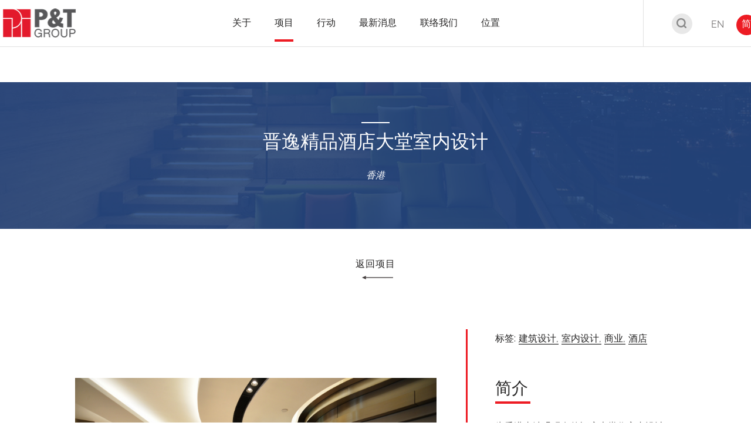

--- FILE ---
content_type: text/html; charset=UTF-8
request_url: https://web.p-t-group.com/sc/project-detail.php?projects_id=345&projects_category_id=7&projects_name=%EF%BF%BD%EF%BF%BD%EF%BF%BD%EF%BF%BD%EF%BF%BD%EF%BF%BD%EF%BF%BD%EF%BF%BD%EF%BF%BD%EF%BF%BD%EF%BF%BD%EF%BF%BD%EF%BF%BD%EF%BF%BD%EF%BF%BD%EF%BF%BD%EF%BF%BD%EF%BF%BD%EF%BF%BD%EF%BF%BD%EF%BF%BD%EF%BF%BD%EF%BF%BD%EF%BF%BD%EF%BF%BD%EF%BF%BD%EF%BF%BD%EF%BF%BD%EF%BF%BD%EF%BF%BD%EF%BF%BD%EF%BF%BD%EF%BF%BD%EF%BF%BD%EF%BF%BD%EF%BF%BD
body_size: 40079
content:
<!DOCTYPE html>
<html xmlns="http://www.w3.org/1999/xhtml" xml:lang="zh-cn" lang="zh-cn">

<head>
    <title>P&T Group&nbsp;&nbsp;|&nbsp;&nbsp;Project-Detail</title>
<meta http-equiv="content-type" content="text/html; charset=UTF-8" />
<meta http-equiv="X-UA-Compatible" content="IE=edge" />

<meta name="keywords" content="global_page_keywords_sc" />
<meta name="description" content="global_page_desc_sc" />

<meta name="country" content="China" />
<meta name="city" content="Hong Kong" />
<meta name="robots" content="index,follow" />
<meta name="copyright" content="All rights reserved." />
<meta name="author" content="P&T Group" />

<!-- Website Design & Developed by FirmStudio(www.firmstudio.com)-->
<meta name="format-detection" content="telephone=no" />
<meta name="rating" content="general" />
<meta name="HandheldFriendly" content="true" />
<meta name="MobileOptimized" content="320" />
<meta name="viewport" content="width=device-width, initial-scale=1.0, maximum-scale=1.0, user-scalable=0">

<!--share related-->
<!-- Twitter: see https://dev.twitter.com/docs/cards/types/summary-card for details -->
<meta name="twitter:card" content="" />
<meta name="twitter:site" content="" />
<meta name="twitter:title" content="" />
<meta name="twitter:description" content="" />
<meta name="twitter:url" content="" />
<!-- Facebook (and some others) use the Open Graph protocol: see http://ogp.me/ for details -->
<meta property="og:title" content="巴马丹拿集团" />
<meta property="og:description" content="巴马丹拿是一所获奖无数的国际设计公司，为客户提供创新、商业上成功及可持续发展的设计方案。" />
<meta property="og:url" content="http://web.p-t-group.com/sc/" />
<meta property="og:image" content="https://web.p-t-group.com/images/common/logo-main.png" />

<link rel="icon" type="image/x-icon" href="https://web.p-t-group.com/favicon.png" />
<link rel="shortcut icon" type="image/x-icon" href="https://web.p-t-group.com/favicon.png" />


<link rel="stylesheet" href="https://web.p-t-group.com/css/lib/normalize.css" type="text/css" />
<link rel="stylesheet" href="https://web.p-t-group.com/css/lib/swiper.min.css" type="text/css" />
<link rel="stylesheet" href="https://web.p-t-group.com/css/lib/aos.css" type="text/css" media="all">
<link rel="stylesheet" href="https://web.p-t-group.com/css/lib/jplayer.blue.monday.css" type="text/css">
<link rel="stylesheet" href="https://web.p-t-group.com/css/lib/iziModal.min.css" type="text/css">
<link rel="stylesheet" href="https://web.p-t-group.com/css/style.css" type="text/css" />

<link rel="stylesheet" href="https://web.p-t-group.com/css/override.css" type="text/css" />

<script type="text/javascript" src="https://web.p-t-group.com/js/lib/jquery-3.2.1.min.js"></script>
<script type="text/javascript" src="https://web.p-t-group.com/js/lib/jquery.cookie.js"></script>
<script type="text/javascript" src="https://web.p-t-group.com/js/lib/jquery.platformselector.js"></script>
<script type="text/javascript" src="https://web.p-t-group.com/js/lib/underscore-min.js"></script>

<script type="text/javascript" src="https://web.p-t-group.com/js/lib/swiper.min.js"></script>
<script type="text/javascript" src="https://web.p-t-group.com/js/lib/aos.js"></script>
<script type="text/javascript" src="https://web.p-t-group.com/js/lib/iziModal.min.js"></script>
<script type="text/javascript" src="https://web.p-t-group.com/js/lib/jquery.jplayer.min.js"></script>
<script type="text/javascript" src="https://web.p-t-group.com/js/common.js"></script>
<script type="text/javascript" src="https://web.p-t-group.com/js/projects.js"></script>
<script type="text/javascript" src="https://web.p-t-group.com/js/career.js"></script>
<!--<script type="text/javascript" src="https://web.p-t-group.com/js/ga.js"></script>-->

<!-- Include the HTML5 shiv and shiv print polyfills for Internet Explorer browsers 8 and below -->
<!--[if lt IE 9]>
<script src="https://web.p-t-group.com/js/lib/html5shiv.js" media="all"></script>
<script src="https://web.p-t-group.com/js/lib/html5shiv-printshiv.js" media="print"></script>
<script src="https://web.p-t-group.com/js/lib/respond.min.js" media="all"></script>
<script src="https://web.p-t-group.com/js/lib/selectivizr.js" media="all"></script>
<![endif]-->

<script>
    var hostPath = "https://web.p-t-group.com/";
</script>

<!-- Global site tag (gtag.js) - Google Analytics -->
<script async src="https://www.googletagmanager.com/gtag/js?id=UA-147069264-1"></script>
<script>
  window.dataLayer = window.dataLayer || [];
  function gtag(){dataLayer.push(arguments);}
  gtag('js', new Date());

  gtag('config', 'UA-147069264-1');
</script>
</head>

<body class="page-projects" data-section="projects" data-subsection="project-detail">
        <!-- Header -->
<header class='has-sub-menu'>
    <div class="content-wrapper">
        <a href="https://web.p-t-group.com/sc/" class="header-logo">
			<img class="header-logo__logo" style='width:136px;' src="https://web.p-t-group.com/images/common/logo-main_new.png" alt="Main Logo" />
        </a>
        <nav class="header-nav">
                            <div class="header-nav__link-holder">
                    <a href="https://web.p-t-group.com/sc/about/company-profile.php" class="header-nav__link has-sub"><span class="font--semibold">关于</span></a>
                </div>
                                    <div class="header-nav__sub-holder">
                                                    <a href="https://web.p-t-group.com/sc/about/company-profile.php" class="header-nav__sub-link">公司简介</a>
                                                        <a href="https://web.p-t-group.com/sc/about/people.php" class="header-nav__sub-link">管理团队</a>
                                                        <a href="https://web.p-t-group.com/sc/about/history.php" class="header-nav__sub-link">历史</a>
                                                        <a href="https://web.p-t-group.com/sc/about/awards.php" class="header-nav__sub-link">奨项</a>
                                                        <a href="https://web.p-t-group.com/sc/about/career.php" class="header-nav__sub-link">职位空缺</a>
                                                </div>
                                                    <div class="header-nav__link-holder">
                    <a href="https://web.p-t-group.com/sc/projects.php" class="header-nav__link is-active"><span class="font--semibold">项目</span></a>
                </div>
                                                <div class="header-nav__link-holder">
                    <a href="https://web.p-t-group.com/sc/" class="header-nav__link has-sub"><span class="font--semibold">行动</span></a>
                </div>
                                    <div class="header-nav__sub-holder">
                                                    <a href="https://web.p-t-group.com/scholarship" target="_blank" class="header-nav__sub-link">巴马丹拿奖学金<img class='external-link-icon' src='/webtest/images/common/icons/external_link.svg'></a>
                                                        <a href="http://web.p-t-group.com/ptinitiative/" target="_blank" class="header-nav__sub-link">巴马丹拿学生比赛<img class='external-link-icon' src='/webtest/images/common/icons/external_link.svg'></a>
                                                </div>
                                                    <div class="header-nav__link-holder">
                    <a href="https://web.p-t-group.com/sc/news.php" class="header-nav__link"><span class="font--semibold">最新消息</span></a>
                </div>
                                                <div class="header-nav__link-holder">
                    <a href="https://web.p-t-group.com/sc/contact.php" class="header-nav__link"><span class="font--semibold">联络我们</span></a>
                </div>
                                                <div class="header-nav__link-holder">
                    <a href="https://web.p-t-group.com/sc/location.php" class="header-nav__link has-sub"><span class="font--semibold">位置</span></a>
                </div>
                                    <div class="header-nav__sub-holder">
                                                    <a href="https://web.p-t-group.com/sc/project-list-search.php?search_projects_location=3" class="header-nav__sub-link">中国</a>
                                                        <a href="https://web.p-t-group.com/sc/project-list-search.php?search_projects_location=1" class="header-nav__sub-link">香港</a>
                                                        <a href="https://web.p-t-group.com/sc/project-list-search.php?search_projects_location=4" class="header-nav__sub-link">澳门</a>
                                                        <a href="https://web.p-t-group.com/sc/project-list-search.php?search_projects_location=5" class="header-nav__sub-link">泰国</a>
                                                        <a href="https://web.p-t-group.com/sc/project-list-search.php?search_projects_location=6" class="header-nav__sub-link">中东</a>
                                                        <a href="https://web.p-t-group.com/sc/project-list-search.php?search_projects_location=7" class="header-nav__sub-link">新加坡</a>
                                                        <a href="https://web.p-t-group.com/sc/project-list-search.php?search_projects_location=8" class="header-nav__sub-link">马来西亚</a>
                                                        <a href="https://web.p-t-group.com/sc/project-list-search.php?search_projects_location=9" class="header-nav__sub-link">越南</a>
                                                        <a href="https://web.p-t-group.com/sc/project-list-search.php?search_projects_location=10" class="header-nav__sub-link">其他地区</a>
                                                </div>
                                            </nav>
        <div class="header-btns">
            <div class="header-btns__gp">
                <a href="https://web.p-t-group.com/sc/projects.php"><div class="header-btns__btn header-btns__btn--search"><img class="header-logo__logo" src="https://web.p-t-group.com/images/common/icons/img-header-search.png" alt="search bar" /></div></a>
                <a href="/en/project-detail.php?projects_id=345&projects_category_id=7&projects_name=%EF%BF%BD%EF%BF%BD%EF%BF%BD%EF%BF%BD%EF%BF%BD%EF%BF%BD%EF%BF%BD%EF%BF%BD%EF%BF%BD%EF%BF%BD%EF%BF%BD%EF%BF%BD%EF%BF%BD%EF%BF%BD%EF%BF%BD%EF%BF%BD%EF%BF%BD%EF%BF%BD%EF%BF%BD%EF%BF%BD%EF%BF%BD%EF%BF%BD%EF%BF%BD%EF%BF%BD%EF%BF%BD%EF%BF%BD%EF%BF%BD%EF%BF%BD%EF%BF%BD%EF%BF%BD%EF%BF%BD%EF%BF%BD%EF%BF%BD%EF%BF%BD%EF%BF%BD%EF%BF%BD" class="header-btns__btn header-btns__btn--en ">EN</a>
                <a href="/sc/project-detail.php?projects_id=345&projects_category_id=7&projects_name=%EF%BF%BD%EF%BF%BD%EF%BF%BD%EF%BF%BD%EF%BF%BD%EF%BF%BD%EF%BF%BD%EF%BF%BD%EF%BF%BD%EF%BF%BD%EF%BF%BD%EF%BF%BD%EF%BF%BD%EF%BF%BD%EF%BF%BD%EF%BF%BD%EF%BF%BD%EF%BF%BD%EF%BF%BD%EF%BF%BD%EF%BF%BD%EF%BF%BD%EF%BF%BD%EF%BF%BD%EF%BF%BD%EF%BF%BD%EF%BF%BD%EF%BF%BD%EF%BF%BD%EF%BF%BD%EF%BF%BD%EF%BF%BD%EF%BF%BD%EF%BF%BD%EF%BF%BD%EF%BF%BD" class="header-btns__btn header-btns__btn--cn is-active">简</a>
            </div>
        </div>
    </div>
    <a href="#main-menu" class="btn-menu">
        <hr class="btn-menu__line" />
    </a>
    <nav id="main-menu" class="mob-nav">
        <div class="mob-nav__main-nav">
                                            <a href="https://web.p-t-group.com/sc/about/company-profile.php" class="mob-nav__link has-sub"><span>关于</span></a>
                                    <div class="mob-nav__sub-holder">
                                                    <a href="https://web.p-t-group.com/sc/about/company-profile.php" class="mob-nav__sub-link"><span>公司简介</span></a>
                                                        <a href="https://web.p-t-group.com/sc/about/people.php" class="mob-nav__sub-link"><span>管理团队</span></a>
                                                        <a href="https://web.p-t-group.com/sc/about/history.php" class="mob-nav__sub-link"><span>历史</span></a>
                                                        <a href="https://web.p-t-group.com/sc/about/awards.php" class="mob-nav__sub-link"><span>奨项</span></a>
                                                        <a href="https://web.p-t-group.com/sc/about/career.php" class="mob-nav__sub-link"><span>职位空缺</span></a>
                                                </div>
                                                                    <a href="https://web.p-t-group.com/sc/projects.php" class="mob-nav__link active"><span>项目</span></a>
                                                                <a href="https://web.p-t-group.com/sc/" class="mob-nav__link has-sub"><span>行动</span></a>
                                    <div class="mob-nav__sub-holder">
                                                    <a href="https://web.p-t-group.com/sc/https://web.p-t-group.com/scholarship" class="mob-nav__sub-link"><span>巴马丹拿奖学金</span></a>
                                                        <a href="https://web.p-t-group.com/sc/http://web.p-t-group.com/ptinitiative/" class="mob-nav__sub-link"><span>巴马丹拿学生比赛</span></a>
                                                </div>
                                                                    <a href="https://web.p-t-group.com/sc/news.php" class="mob-nav__link"><span>最新消息</span></a>
                                                                <a href="https://web.p-t-group.com/sc/contact.php" class="mob-nav__link"><span>联络我们</span></a>
                                                                <a href="https://web.p-t-group.com/sc/location.php" class="mob-nav__link has-sub"><span>位置</span></a>
                                    <div class="mob-nav__sub-holder">
                                                    <a href="https://web.p-t-group.com/sc/project-list-search.php?search_projects_location=3" class="mob-nav__sub-link"><span>中国</span></a>
                                                        <a href="https://web.p-t-group.com/sc/project-list-search.php?search_projects_location=1" class="mob-nav__sub-link"><span>香港</span></a>
                                                        <a href="https://web.p-t-group.com/sc/project-list-search.php?search_projects_location=4" class="mob-nav__sub-link"><span>澳门</span></a>
                                                        <a href="https://web.p-t-group.com/sc/project-list-search.php?search_projects_location=5" class="mob-nav__sub-link"><span>泰国</span></a>
                                                        <a href="https://web.p-t-group.com/sc/project-list-search.php?search_projects_location=6" class="mob-nav__sub-link"><span>中东</span></a>
                                                        <a href="https://web.p-t-group.com/sc/project-list-search.php?search_projects_location=7" class="mob-nav__sub-link"><span>新加坡</span></a>
                                                        <a href="https://web.p-t-group.com/sc/project-list-search.php?search_projects_location=8" class="mob-nav__sub-link"><span>马来西亚</span></a>
                                                        <a href="https://web.p-t-group.com/sc/project-list-search.php?search_projects_location=9" class="mob-nav__sub-link"><span>越南</span></a>
                                                        <a href="https://web.p-t-group.com/sc/project-list-search.php?search_projects_location=10" class="mob-nav__sub-link"><span>其他地区</span></a>
                                                </div>
                                            </div>
        <div class="mob-nav__control">
            <div class="header-btns">
                <div class="header-btns__gp">
                    <a href="/en/project-detail.php?projects_id=345&projects_category_id=7&projects_name=%EF%BF%BD%EF%BF%BD%EF%BF%BD%EF%BF%BD%EF%BF%BD%EF%BF%BD%EF%BF%BD%EF%BF%BD%EF%BF%BD%EF%BF%BD%EF%BF%BD%EF%BF%BD%EF%BF%BD%EF%BF%BD%EF%BF%BD%EF%BF%BD%EF%BF%BD%EF%BF%BD%EF%BF%BD%EF%BF%BD%EF%BF%BD%EF%BF%BD%EF%BF%BD%EF%BF%BD%EF%BF%BD%EF%BF%BD%EF%BF%BD%EF%BF%BD%EF%BF%BD%EF%BF%BD%EF%BF%BD%EF%BF%BD%EF%BF%BD%EF%BF%BD%EF%BF%BD%EF%BF%BD" class="header-btns__btn">EN</a>
                    <a href="/sc/project-detail.php?projects_id=345&projects_category_id=7&projects_name=%EF%BF%BD%EF%BF%BD%EF%BF%BD%EF%BF%BD%EF%BF%BD%EF%BF%BD%EF%BF%BD%EF%BF%BD%EF%BF%BD%EF%BF%BD%EF%BF%BD%EF%BF%BD%EF%BF%BD%EF%BF%BD%EF%BF%BD%EF%BF%BD%EF%BF%BD%EF%BF%BD%EF%BF%BD%EF%BF%BD%EF%BF%BD%EF%BF%BD%EF%BF%BD%EF%BF%BD%EF%BF%BD%EF%BF%BD%EF%BF%BD%EF%BF%BD%EF%BF%BD%EF%BF%BD%EF%BF%BD%EF%BF%BD%EF%BF%BD%EF%BF%BD%EF%BF%BD%EF%BF%BD" class="header-btns__btn">简</a>
                </div>
            </div>
        </div>
    </nav>
</header>
<!-- END Header -->
    <h1 class="access"></h1>
    <main class="main-body">
        <section class="top-bar top-bar--bg">
            <div class="top-bar__bg" style="background-image:url(https://web.p-t-group.com/images/projects/img-project-detail-skypark-bg.png);"></div>
            <div class="top-bar__top-title">
                <span class="item__text"><!----></span>
            </div>
            <h2 class="top-bar__title font--semibold">
                晋逸精品酒店大堂室内设计            </h2>
            <div class="top-bar__loc">
                <span class="item__text font--times-italic">香港</span>
            </div>
        </section>
        <section class="back-btn aos-item" data-aos="fade-up" data-aos-duration="800">
            <a class="back-btn__href" href="project-list.php?projects_category_id=7">
                <span class="item__text">返回项目</span>
            </a>
        </section>
        <section class="project-detail aos-item" data-aos="fade-up" data-aos-duration="800">
            <div class="project-detail-container">
                <div class="project-detail-wrapper project-detail-wrapper--slider">
                    <div class="project-detail__sliders">
                        <div class="swiper-wrapper">
                                                        <div class="project-detail__slider swiper-slide">
                                <div class="slider-img">
                                    <img src="https://web.p-t-group.com/uploaded_files/projects_image/345/2211/DSC_2264x.jpg" alt="" />
                                </div>
                                <div class="slider-desc">
                                    <span class="item__text font--bold"></span>
                                </div>
                            </div>
			                                <div class="project-detail__slider swiper-slide">
                                <div class="slider-img">
                                    <img src="https://web.p-t-group.com/uploaded_files/projects_image/345/2212/DSC_2266.jpg" alt="" />
                                </div>
                                <div class="slider-desc">
                                    <span class="item__text font--bold"></span>
                                </div>
                            </div>
			                                <div class="project-detail__slider swiper-slide">
                                <div class="slider-img">
                                    <img src="https://web.p-t-group.com/uploaded_files/projects_image/345/2209/DSC x_2268.jpg" alt="" />
                                </div>
                                <div class="slider-desc">
                                    <span class="item__text font--bold"></span>
                                </div>
                            </div>
			                                <div class="project-detail__slider swiper-slide">
                                <div class="slider-img">
                                    <img src="https://web.p-t-group.com/uploaded_files/projects_image/345/2213/DSC_2273.jpg" alt="" />
                                </div>
                                <div class="slider-desc">
                                    <span class="item__text font--bold"></span>
                                </div>
                            </div>
			                                <div class="project-detail__slider swiper-slide">
                                <div class="slider-img">
                                    <img src="https://web.p-t-group.com/uploaded_files/projects_image/345/2215/DSC_2282.jpg" alt="" />
                                </div>
                                <div class="slider-desc">
                                    <span class="item__text font--bold"></span>
                                </div>
                            </div>
			                                <div class="project-detail__slider swiper-slide">
                                <div class="slider-img">
                                    <img src="https://web.p-t-group.com/uploaded_files/projects_image/345/2216/DSC_2285.jpg" alt="" />
                                </div>
                                <div class="slider-desc">
                                    <span class="item__text font--bold"></span>
                                </div>
                            </div>
			                                <div class="project-detail__slider swiper-slide">
                                <div class="slider-img">
                                    <img src="https://web.p-t-group.com/uploaded_files/projects_image/345/2217/DSC_2287.jpg" alt="" />
                                </div>
                                <div class="slider-desc">
                                    <span class="item__text font--bold"></span>
                                </div>
                            </div>
			                                <div class="project-detail__slider swiper-slide">
                                <div class="slider-img">
                                    <img src="https://web.p-t-group.com/uploaded_files/projects_image/345/2214/DSC_2277.jpg" alt="" />
                                </div>
                                <div class="slider-desc">
                                    <span class="item__text font--bold"></span>
                                </div>
                            </div>
			                                <div class="project-detail__slider swiper-slide">
                                <div class="slider-img">
                                    <img src="https://web.p-t-group.com/uploaded_files/projects_image/345/2210/DSC_2262.jpg" alt="" />
                                </div>
                                <div class="slider-desc">
                                    <span class="item__text font--bold"></span>
                                </div>
                            </div>
			                            </div>
                        <div class="swiper-button-prev project-detail__slider-btn"></div>
                        <div class="swiper-button-next project-detail__slider-btn"></div>
                    </div>
                    <div class="project-detail-thumbs">
                        <div class="thumbs-wrapper">
			    			                                <img class="item-thumb is-active" src="https://web.p-t-group.com/uploaded_files/projects_image/345/2211/DSC_2264x.jpg" alt="" />
			    			                                <img class="item-thumb " src="https://web.p-t-group.com/uploaded_files/projects_image/345/2212/DSC_2266.jpg" alt="" />
			    			                                <img class="item-thumb " src="https://web.p-t-group.com/uploaded_files/projects_image/345/2209/DSC x_2268.jpg" alt="" />
			    			                                <img class="item-thumb " src="https://web.p-t-group.com/uploaded_files/projects_image/345/2213/DSC_2273.jpg" alt="" />
			    			                                <img class="item-thumb " src="https://web.p-t-group.com/uploaded_files/projects_image/345/2215/DSC_2282.jpg" alt="" />
			    			                                <img class="item-thumb " src="https://web.p-t-group.com/uploaded_files/projects_image/345/2216/DSC_2285.jpg" alt="" />
			    			                                <img class="item-thumb " src="https://web.p-t-group.com/uploaded_files/projects_image/345/2217/DSC_2287.jpg" alt="" />
			    			                                <img class="item-thumb " src="https://web.p-t-group.com/uploaded_files/projects_image/345/2214/DSC_2277.jpg" alt="" />
			    			                                <img class="item-thumb " src="https://web.p-t-group.com/uploaded_files/projects_image/345/2210/DSC_2262.jpg" alt="" />
			    			                            </div>
                    </div>
                </div>
                <div class="project-detail-wrapper project-detail-wrapper--detail">
                    <div class="project-detail--tags project-detail--item">
                        <div class="project-detail--tags-title">
                            <span class="item__text">标签:</span>
                        </div>
			                        <div class="project-detail--tags-item">
                            <a class="item__text" href="project-list-search.php?search_projects_expertise=1">建筑设计, </a>
                        </div>
			                        <div class="project-detail--tags-item">
                            <a class="item__text" href="project-list-search.php?search_projects_expertise=5">室内设计, </a>
                        </div>
			                        <div class="project-detail--tags-item">
                            <a class="item__text" href="project-list.php?projects_category_id=13">商业, </a>
                        </div>
			                        <div class="project-detail--tags-item">
                            <a class="item__text" href="project-list.php?projects_category_id=5">酒店</a>
                        </div>
			


			
                    </div>
                    <div class="project-detail--description project-detail--item">
                        <div class="project-detail--description-title project-detail--sub-title">
                            <span class="item__text">简介</span>
                        </div>
                        <div class="project-detail--description-item">
                            <span class="item__text">为香港尖沙咀现有的酒店大堂作室内设计。</span>
                        </div>
                    </div>
                    <div class="project-detail--details project-detail--item">
                        <!--div class="project-detail--details-title project-detail--sub-title">
                            <span class="item__text">项目详情</span>
                        </div-->
			                        <div class="project-detail--detail-item">
                            <div class="project-detail--detail-title">
                                <span class="item__text font--bold">业主</span>
                            </div>
                            <div class="project-detail--detail-desc">
                                <span class="item__text">Chanco Investment Group</span>
                            </div>
                        </div>
						                        <div class="project-detail--detail-item">
                            <div class="project-detail--detail-title">
                                <span class="item__text font--bold">设计/完工</span>
                            </div>
                            <div class="project-detail--detail-desc">
                                <span class="item__text font--roboto-normal">2019/2021</span>
                            </div>
                        </div>
						                        <div class="project-detail--detail-item">
                            <div class="project-detail--detail-title">
                                <span class="item__text font--bold">建筑面积</span>
                            </div>
                            <div class="project-detail--detail-desc">
                                <span class="item__text">360 平方米</span>
                            </div>
                        </div>
			                        <div class="project-detail--detail-item">
                            <div class="project-detail--detail-title">
                                <span class="item__text font--bold">位置/地区</span>
                            </div>
                            <div class="project-detail--detail-desc">
                                <span class="item__text font--times-italic">香港</span>
                            </div>
                        </div>
                    </div>

					
			
                </div>
            </div>
        </section>
	        <section class="project-recents aos-item" data-aos="fade-up" data-aos-duration="800">
            <div class="project-recents-container">
	    	                <div class="project-recent-wrapper">
			<a href="project-detail.php?projects_id=28&projects_category_id=13&projects_name=重庆天地-企业天地3号,-4号">		
	                    <div class="project-recent--img" style="background-image:url(https://web.p-t-group.com/uploaded_files/projects/28/7ae05baed3d6ad32525204ad6c91cde630dc0336.jpg);">

	                    </div>
	                    <div class="project-recent--title">
	                        <span class="item__text">重庆天地 - 企业天地3号, 4号</span>
	                    </div>
	                    <div class="project-recent--loc">
	                        <span class="item__text font--times-italic">中国</span>
	                    </div>
			</a>
                </div>
		                <div class="project-recent-wrapper">
			<a href="project-detail.php?projects_id=413&projects_category_id=5&projects_name=原威斯汀酒店">		
	                    <div class="project-recent--img" style="background-image:url(https://web.p-t-group.com/uploaded_files/projects/413/49034733c2976a72e1e7f36e7852af6851cbdd9f.jpg);">

	                    </div>
	                    <div class="project-recent--title">
	                        <span class="item__text">原威斯汀酒店</span>
	                    </div>
	                    <div class="project-recent--loc">
	                        <span class="item__text font--times-italic">澳门</span>
	                    </div>
			</a>
                </div>
		                <div class="project-recent-wrapper">
			<a href="project-detail.php?projects_id=121&projects_category_id=7&projects_name=圣方济各大学">		
	                    <div class="project-recent--img" style="background-image:url(https://web.p-t-group.com/uploaded_files/projects/121/182ea3b5451bada5b5e31a7cf32d88d3c4f4f11e.jpg);">

	                    </div>
	                    <div class="project-recent--title">
	                        <span class="item__text">圣方济各大学</span>
	                    </div>
	                    <div class="project-recent--loc">
	                        <span class="item__text font--times-italic">香港</span>
	                    </div>
			</a>
                </div>
		                <div class="project-recent-wrapper">
			<a href="project-detail.php?projects_id=33&projects_category_id=13&projects_name=新都会广场">		
	                    <div class="project-recent--img" style="background-image:url(https://web.p-t-group.com/uploaded_files/projects/33/fa9c5f27ccc59aac577d4341ecb8d720e5d45113.jpg);">

	                    </div>
	                    <div class="project-recent--title">
	                        <span class="item__text">新都会广场</span>
	                    </div>
	                    <div class="project-recent--loc">
	                        <span class="item__text font--times-italic">香港</span>
	                    </div>
			</a>
                </div>
		            </div>
        </section>
	        <section class="back-btn aos-item" data-aos="fade-up" data-aos-duration="800">
            <a class="back-btn__href" href="project-list.php?projects_category_id=7">
                <span class="item__text">返回项目</span>
            </a>
        </section>
    </main>
    <!-- Footer -->
<footer>
    <a href="#" class="footer__backtotop" title="Back to top"></a>
    <div class="content-wrapper">
        <div class="footer__top">
            <div class="footer__sitemap">
                <div class="footer__sitemap-col">
                    <span class="footer__sitemap-title">关于</span>
                    <a href="https://web.p-t-group.com/sc/about/company-profile.php" class="footer__sitemap-link">公司简介</a>
                    <a href="https://web.p-t-group.com/sc/about/people.php" class="footer__sitemap-link">管理团队</a>
                    <a href="https://web.p-t-group.com/sc/about/history.php" class="footer__sitemap-link">历史</a>
                    <a href="https://web.p-t-group.com/sc/about/career.php" class="footer__sitemap-link">职位空缺</a>
                </div>
                <div class="footer__sitemap-col footer__sitemap-cols">
                    <span class="footer__sitemap-title">项目</span>
                    <div class="footer__sitemap-cols-container">
                        <div class="footer__sitemap-cols-item">
                            			    <a href="https://web.p-t-group.com/sc/project-list.php?projects_category_id=1" class="footer__sitemap-link">獲奬项目</a>
			    			    <a href="https://web.p-t-group.com/sc/project-list.php?projects_category_id=3" class="footer__sitemap-link">住宅</a>
			    			    <a href="https://web.p-t-group.com/sc/project-list.php?projects_category_id=4" class="footer__sitemap-link">公共建筑</a>
			    			    <a href="https://web.p-t-group.com/sc/project-list.php?projects_category_id=13" class="footer__sitemap-link">商业</a>
			    			    <a href="https://web.p-t-group.com/sc/project-list.php?projects_category_id=5" class="footer__sitemap-link">酒店</a>
			    			    <a href="https://web.p-t-group.com/sc/project-list.php?projects_category_id=2" class="footer__sitemap-link">综合项目</a>
			                            </div>
                        <div class="footer__sitemap-cols-item">
                            			    <a href="https://web.p-t-group.com/sc/project-list.php?projects_category_id=6" class="footer__sitemap-link">城市设计</a>
			    			    <a href="https://web.p-t-group.com/sc/project-list.php?projects_category_id=7" class="footer__sitemap-link">室内设计</a>
			    			    <a href="https://web.p-t-group.com/sc/project-list.php?projects_category_id=8" class="footer__sitemap-link">医疗</a>
			    			    <a href="https://web.p-t-group.com/sc/project-list.php?projects_category_id=9" class="footer__sitemap-link">康乐体育</a>
			    			    <a href="https://web.p-t-group.com/sc/project-list.php?projects_category_id=10" class="footer__sitemap-link">保育設計</a>
			    			    <a href="https://web.p-t-group.com/sc/project-list.php?projects_category_id=11" class="footer__sitemap-link">科技</a>
			                            </div>
                    </div>
                </div>
                <div class="footer__sitemap-col">
                    <span class="footer__sitemap-title">最新消息</span>
		                        <a href="https://web.p-t-group.com/sc/news.php?news-cat=5" class="footer__sitemap-link">最新消息</a>
		                        <a href="https://web.p-t-group.com/sc/news.php?news-cat=1" class="footer__sitemap-link">新闻</a>
		                        <a href="https://web.p-t-group.com/sc/news.php?news-cat=2" class="footer__sitemap-link">巴马丹拿刊物</a>
		                        <a href="https://web.p-t-group.com/sc/news.php?news-cat=3" class="footer__sitemap-link">活动</a>
		                        <a href="https://web.p-t-group.com/sc/news.php?news-cat=4" class="footer__sitemap-link">奖项</a>
		                    </div>
                <div class="footer__sitemap-col footer__sitemap-cols">
                    <span class="footer__sitemap-title">联络我们</span>
                    <div class="footer__sitemap-cols-container">
                        <div class="footer__sitemap-cols-item">
                            			    <a href="https://web.p-t-group.com/sc/contact.php#1" class="footer__sitemap-link">香港</a>
			    			    <a href="https://web.p-t-group.com/sc/contact.php#2" class="footer__sitemap-link">上海</a>
			    			    <a href="https://web.p-t-group.com/sc/contact.php#3" class="footer__sitemap-link">澳门</a>
			    			    <a href="https://web.p-t-group.com/sc/contact.php#5" class="footer__sitemap-link">深圳</a>
			    			    <a href="https://web.p-t-group.com/sc/contact.php#7" class="footer__sitemap-link">新加坡</a>
			    			    <a href="https://web.p-t-group.com/sc/contact.php#8" class="footer__sitemap-link">泰国</a>
			    			    <a href="https://web.p-t-group.com/sc/contact.php#9" class="footer__sitemap-link">杜拜</a>
			                            </div>
                        <div class="footer__sitemap-cols-item">
                            			    <a href="https://web.p-t-group.com/sc/contact.php#10" class="footer__sitemap-link">阿布札比</a>
			    			    <a href="https://web.p-t-group.com/sc/contact.php#11" class="footer__sitemap-link">吉隆坡</a>
			    			    <a href="https://web.p-t-group.com/sc/contact.php#12" class="footer__sitemap-link">雅加达</a>
			    			    <a href="https://web.p-t-group.com/sc/contact.php#13" class="footer__sitemap-link">胡志明市</a>
			    			    <a href="https://web.p-t-group.com/sc/contact.php#14" class="footer__sitemap-link">河内</a>
			    			    <a href="https://web.p-t-group.com/sc/contact.php#15" class="footer__sitemap-link">利雅德</a>
			                            </div>
                    </div>
                </div>
            </div>
        </div>
         <div class="footer__bottom">
            <div class="footer__bottom-items">
                     <div class="footer-share-btns__gp">
                        <a href="https://www.facebook.com/pandtgroup/" class="footer-btns__icon footer-btns__icon--fb" target="_blank"></a>
                        <a href="https://www.linkedin.com/company/pt-architects-and-engineers-ltd/" class="footer-btns__icon footer-btns__icon--linkin" target="_blank"></a>
                        <!--a href="#" class="footer-btns__icon footer-btns__icon--mail"></a-->
                        <a href="https://www.youtube.com/channel/UCJ2yWTWTL1iDjKUlva98f8Q" class="footer-btns__icon footer-btns__icon--yt" target="_blank"></a>
                        <a href="https://www.instagram.com/pt_group_official/" class="footer-btns__icon footer-btns__icon--ig" target="_blank"></a>
                        <a href="news-detail.php?news_id=186" class="footer-btns__icon footer-btns__icon--wechat" target="_blank"></a>
                    </div>
                <div class="footer__bottom-item">Copyright &copy; 2025 P&T Architects and Engineers Ltd. All Rights Reserved.</div>
            </div>
        </div>
    </div>
</footer>
<!-- END Footer -->    </body>

</html>

--- FILE ---
content_type: text/css
request_url: https://web.p-t-group.com/css/style.css
body_size: 190441
content:
/* ------------------------------------------ */
/* Style naming basically follows BEM: http://getbem.com/ */
/* ------------------------------------------ */
@font-face {
  font-family: 'Raleway';
  src: url("fonts/raleway/Raleway-Regular.ttf");
  font-weight: normal;
  font-style: normal; }

@font-face {
  font-family: 'Raleway-bold';
  src: url("fonts/raleway/Raleway-Bold.ttf");
  font-style: normal; }

@font-face {
  font-family: 'Raleway-light';
  src: url("fonts/raleway/Raleway-Light.ttf");
  font-style: normal; }

@font-face {
  font-family: 'Raleway-Italic';
  src: url("fonts/raleway/Raleway-Italic.ttf");
  font-style: normal; }

@font-face {
  font-family: 'Raleway-SemiBold';
  src: url("fonts/raleway/Raleway-SemiBold.ttf");
  font-style: normal; }

@font-face {
  font-family: 'Raleway-ExtraBold';
  src: url("fonts/raleway/Raleway-ExtraBold.ttf");
  font-style: normal; }

@font-face {
  font-family: 'Roboto';
  src: url("fonts/roboto/Roboto-Regular.ttf");
  font-weight: normal;
  font-style: normal; }

@font-face {
  font-family: 'Roboto-bold';
  src: url("fonts/roboto/Roboto-Bold.ttf");
  font-style: normal; }

@font-face {
  font-family: 'Roboto-light';
  src: url("fonts/roboto/Roboto-Light.ttf");
  font-style: normal; }

@font-face {
  font-family: 'Roboto-Italic';
  src: url("fonts/roboto/Roboto-LightItalic.ttf");
  font-style: normal; }

@font-face {
  font-family: 'TimesNewRoman';
  src: url("fonts/times/Times-New-Roman.ttf");
  font-weight: normal;
  font-style: normal; }

/* Preload Images */
/* ------------------------------------------ */
body:after {
  display: none;
  content: url(../images/common/icons/svg-icons/blue/icon-loc.svg) url(../images/common/icons/svg-icons/blue/icon-social-fb.svg) url(../images/common/icons/svg-icons/blue/icon-social-ig.svg) url(../images/common/icons/svg-icons/blue/icon-social-wb.svg) url(../images/common/icons/svg-icons/blue/icon-social-yt.svg) url(../images/common/icons/svg-icons/gold/icon-loc.svg) url(../images/common/icons/svg-icons/gold/icon-social-fb.svg) url(../images/common/icons/svg-icons/gold/icon-social-ig.svg) url(../images/common/icons/svg-icons/gold/icon-social-wb.svg) url(../images/common/icons/svg-icons/gold/icon-social-yt.svg); }

/* END Preload Images */
/* ------------------------------------------ */
/* Style commonly used  */
/* ------------------------------------------ */
body, body * {
  max-height: 1000000px; }

html {
  font-size: 16px; }
  @media screen and (max-width: 767px) {
    html {
      font-size: 14px; } }

body {
  font-size: 16px;
  font-family: "Raleway", arial, sans-serif;
  margin: 0 !important;
  padding: 0;
  background: #FFF;
  color: #242323;
  height: 100%;
  width: 100%;
  overflow-x: hidden;
  position: relative;
  min-width: 300px; }
  @media screen and (max-width: 767px) {
    body {
      font-size: 14px; } }
  body:lang(zh-hk) {
    font-family: "Raleway", arial, sans-serif; }
  body:lang(zh-cn) {
    font-family: "Raleway", arial, sans-serif; }
  body.dt-only {
    min-width: 992px; }
  body.scroll-locked {
    overflow: hidden; }
  @media screen and (max-width: 991px) {
    body.mob-menu-open {
      overflow: hidden; } }
  @media screen and (max-width: 991px) {
    body {
      overflow-x: auto; } }

* {
  box-sizing: border-box; }

a {
  color: #242323;
  text-decoration: none; }
  a:hover, a:active {
    color: #242323;
    opacity: 1;
    text-decoration: none; }
  a:focus {
    text-decoration: none; }

img {
  image-rendering: -webkit-optimize-contrast;
  max-width: 100%;
  height: auto; }

br {
  /*display: block;*/
  opacity: 0;
  font-family: "Arial", sans-serif !important;
  font-size: 0;
  color: transparent;
  line-height: 1em; }

p {
  font-size: 16px;
  margin-top: 0;
  margin-bottom: 20px; }
  p:last-child {
    margin-bottom: 0; }

ul,
ol {
  padding-left: 30px;
  margin-top: 0;
  margin-bottom: 20px; }
  ul:last-child,
  ol:last-child {
    margin-bottom: 0; }
  ul:last-child,
  ol:last-child {
    margin-bottom: 0; }

h1, h2, h3, h4, h5, h6 {
  font-family: "Raleway", arial, sans-serif;
  font-weight: bold;
  margin-top: 0; }

.title-xl {
  font-weight: bold;
  font-family: "Raleway", arial, sans-serif;
  font-size: 62px;
  line-height: 1em; }
  @media screen and (max-width: 1580px) {
    .title-xl {
      font-size: 56px; } }
  @media screen and (max-width: 991px) {
    .title-xl {
      font-size: 48px; } }
  @media screen and (max-width: 640px) {
    .title-xl {
      font-size: 36px; } }

.title-lv1, .product-slider__title, .img-intro__title, .img-slider__title, .static-banner__title {
  font-weight: bold;
  font-family: "Raleway", arial, sans-serif;
  font-size: 56px; }
  @media screen and (max-width: 1580px) {
    .title-lv1, .product-slider__title, .img-intro__title, .img-slider__title, .static-banner__title {
      font-size: 48px; } }
  @media screen and (max-width: 991px) {
    .title-lv1, .product-slider__title, .img-intro__title, .img-slider__title, .static-banner__title {
      font-size: 42px; } }
  @media screen and (max-width: 767px) {
    .title-lv1, .product-slider__title, .img-intro__title, .img-slider__title, .static-banner__title {
      font-size: 28px; } }
  @media screen and (max-width: 350px) {
    .title-lv1, .product-slider__title, .img-intro__title, .img-slider__title, .static-banner__title {
      font-size: 24px; } }

.title-lv2 {
  font-size: 48px;
  font-family: "Raleway", arial, sans-serif;
  font-weight: bold; }
  @media screen and (max-width: 1580px) {
    .title-lv2 {
      font-size: 42px; } }
  @media screen and (max-width: 991px) {
    .title-lv2 {
      font-size: 36px; } }
  @media screen and (max-width: 640px) {
    .title-lv2 {
      font-size: 32px; } }

.title-lv3, .top-banner__title, .new-look__title, .sec-portal__title {
  font-size: 42px;
  font-family: "Raleway", arial, sans-serif;
  font-weight: bold; }
  @media screen and (max-width: 1580px) {
    .title-lv3, .top-banner__title, .new-look__title, .sec-portal__title {
      font-size: 32px; } }
  @media screen and (max-width: 991px) {
    .title-lv3, .top-banner__title, .new-look__title, .sec-portal__title {
      font-size: 28px; } }
  @media screen and (max-width: 640px) {
    .title-lv3, .top-banner__title, .new-look__title, .sec-portal__title {
      font-size: 24px; } }

.title-lv4 {
  font-size: 30px;
  font-family: "Raleway", arial, sans-serif;
  font-weight: bold; }
  @media screen and (max-width: 1580px) {
    .title-lv4 {
      font-size: 24px; } }
  @media screen and (max-width: 991px) {
    .title-lv4 {
      font-size: 20px; } }
  @media screen and (max-width: 640px) {
    .title-lv4 {
      font-size: 20px; } }

.title-lv5, .img-intro--collections .img-intro__title {
  font-size: 20px;
  font-family: "Raleway", arial, sans-serif;
  font-weight: bold; }
  @media screen and (max-width: 1580px) {
    .title-lv5, .img-intro--collections .img-intro__title {
      font-size: 18px; } }
  @media screen and (max-width: 991px) {
    .title-lv5, .img-intro--collections .img-intro__title {
      font-size: 16px; } }
  @media screen and (max-width: 640px) {
    .title-lv5, .img-intro--collections .img-intro__title {
      font-size: 16px; } }

main {
  background: #FFF;
  padding-top: 100px;
  position: relative;
  width: 100%;
  /* max-width: 1920px; */
  max-width: 4096px;
  margin: 0 auto;
  overflow: hidden;
  box-sizing: border-box; }
  @media screen and (max-width: 991px) {
    main {
      padding-top: 70px; } }
  @media screen and (max-width: 767px) {
    main {
      padding-top: 60px; } }

.access {
  position: absolute;
  left: 0px;
  top: -500px;
  width: 1px;
  height: 1px;
  overflow: hidden; }

.clearfix {
  content: '';
  display: table;
  width: 100%;
  height: 0;
  clear: both; }

.common-desc {
  font-size: 16px; }
  @media screen and (max-width: 1580px) {
    .common-desc {
      font-size: 15px; } }
  @media screen and (max-width: 991px) {
    .common-desc {
      font-size: 14px; } }
  @media screen and (max-width: 640px) {
    .common-desc {
      font-size: 13px; } }


  
  
  .common-wrapper, .content-wrapper, footer, .top-banner__content, .main-banner__content, .static-banner__content {
    width: 90%;
  }

  @media screen and (max-width: 4096px) {
    .has-sub-menu > .content-wrapper{
      width: 100%;
      text-align: center;
    }
  }
  
  
   

.content-wrapper, footer, .top-banner__content, .main-banner__content, .static-banner__content {
  margin: 0 auto;
  display: block;
  max-width: 4096px;
  /* max-width: 1920px; */
  position: relative; }

.content-paragraph {
  margin: 0 auto 15px;
  line-height: 1.5em; }
  .content-paragraph:last-child {
    margin-bottom: 0; }

.content-link:hover, .more-link:hover {
  opacity: 1;
  text-decoration: underline; }

.more-link {
  font-size: 20px; }
  @media screen and (max-width: 640px) {
    .more-link {
      font-size: 16px; } }

.basic-section {
  position: relative;
  padding: 100px 0; }
  @media screen and (max-width: 1580px) {
    .basic-section {
      padding: 80px 0; } }
  @media screen and (max-width: 991px) {
    .basic-section {
      padding: 60px 0; } }
  @media screen and (max-width: 767px) {
    .basic-section {
      padding: 40px 0; } }

.force-oneword {
  display: inline-block;
  white-space: nowrap; }

.force-nobreak {
  white-space: nowrap; }

.force-break {
  word-break: break-all; }

.display--inline-block {
  display: inline-block; }

.display--block {
  display: inline-block; }

.display--inline {
  display: inline; }

.align--hc {
  text-align: center; }

.align--hl {
  text-align: left; }

.align--hr {
  text-align: right; }

.align--vt {
  vertical-align: top; }

.align--vb {
  vertical-align: bottom; }

.align--vm {
  vertical-align: middle; }

.align--hvc {
  text-align: center;
  vertical-align: middle; }
  

@media screen and (max-width: 991px) {
  .visible-dt {
    display: none !important; } }

@media screen and (min-width: 992px), screen and (max-width: 767px) {
  .visible-tb {
    display: none !important; } }

@media screen and (min-width: 768px) {
  .visible-mb {
    display: none !important; } }

@media screen and (min-width: 992px) {
  .hidden-dt {
    display: none !important; } }

@media screen and (max-width: 991px) and (min-width: 768px) {
  .hidden-tb {
    display: none !important; } }

@media screen and (max-width: 767px) {
  .hidden-mb {
    display: none !important; } }

.hidden-all {
  display: none !important; }

.grid-1-1 {
  width: 100%; }

.grid-1-2 {
  width: 50%; }

.grid-2-2 {
  width: 100%; }

.grid-1-3 {
  width: 33.33333%; }

.grid-2-3 {
  width: 66.66667%; }

.grid-3-3 {
  width: 100%; }

.grid-1-4 {
  width: 25%; }

.grid-2-4 {
  width: 50%; }

.grid-3-4 {
  width: 75%; }

.grid-4-4 {
  width: 100%; }

.grid-1-5 {
  width: 20%; }

.grid-2-5 {
  width: 40%; }

.grid-3-5 {
  width: 60%; }

.grid-4-5 {
  width: 80%; }

.grid-5-5 {
  width: 100%; }

.grid-1-6 {
  width: 16.66667%; }

.grid-2-6 {
  width: 33.33333%; }

.grid-3-6 {
  width: 50%; }

.grid-4-6 {
  width: 66.66667%; }

.grid-5-6 {
  width: 83.33333%; }

.grid-6-6 {
  width: 100%; }

@media screen and (max-width: 1600px) {
  .grid-md-1-1 {
    width: 100%; }
  .grid-md-1-2 {
    width: 50%; }
  .grid-md-2-2 {
    width: 100%; }
  .grid-md-1-3 {
    width: 33.33333%; }
  .grid-md-2-3 {
    width: 66.66667%; }
  .grid-md-3-3 {
    width: 100%; }
  .grid-md-1-4 {
    width: 25%; }
  .grid-md-2-4 {
    width: 50%; }
  .grid-md-3-4 {
    width: 75%; }
  .grid-md-4-4 {
    width: 100%; }
  .grid-md-1-5 {
    width: 20%; }
  .grid-md-2-5 {
    width: 40%; }
  .grid-md-3-5 {
    width: 60%; }
  .grid-md-4-5 {
    width: 80%; }
  .grid-md-5-5 {
    width: 100%; }
  .grid-md-1-6 {
    width: 16.66667%; }
  .grid-md-2-6 {
    width: 33.33333%; }
  .grid-md-3-6 {
    width: 50%; }
  .grid-md-4-6 {
    width: 66.66667%; }
  .grid-md-5-6 {
    width: 83.33333%; }
  .grid-md-6-6 {
    width: 100%; } }

@media screen and (max-width: 991px) {
  .grid-tb-1-1 {
    width: 100%; }
  .grid-tb-1-2 {
    width: 50%; }
  .grid-tb-2-2 {
    width: 100%; }
  .grid-tb-1-3 {
    width: 33.33333%; }
  .grid-tb-2-3 {
    width: 66.66667%; }
  .grid-tb-3-3 {
    width: 100%; }
  .grid-tb-1-4 {
    width: 25%; }
  .grid-tb-2-4 {
    width: 50%; }
  .grid-tb-3-4 {
    width: 75%; }
  .grid-tb-4-4 {
    width: 100%; }
  .grid-tb-1-5 {
    width: 20%; }
  .grid-tb-2-5 {
    width: 40%; }
  .grid-tb-3-5 {
    width: 60%; }
  .grid-tb-4-5 {
    width: 80%; }
  .grid-tb-5-5 {
    width: 100%; }
  .grid-tb-1-6 {
    width: 16.66667%; }
  .grid-tb-2-6 {
    width: 33.33333%; }
  .grid-tb-3-6 {
    width: 50%; }
  .grid-tb-4-6 {
    width: 66.66667%; }
  .grid-tb-5-6 {
    width: 83.33333%; }
  .grid-tb-6-6 {
    width: 100%; } }

@media screen and (max-width: 767px) {
  .grid-mb-1-1 {
    width: 100%; }
  .grid-mb-1-2 {
    width: 50%; }
  .grid-mb-2-2 {
    width: 100%; }
  .grid-mb-1-3 {
    width: 33.33333%; }
  .grid-mb-2-3 {
    width: 66.66667%; }
  .grid-mb-3-3 {
    width: 100%; }
  .grid-mb-1-4 {
    width: 25%; }
  .grid-mb-2-4 {
    width: 50%; }
  .grid-mb-3-4 {
    width: 75%; }
  .grid-mb-4-4 {
    width: 100%; }
  .grid-mb-1-5 {
    width: 20%; }
  .grid-mb-2-5 {
    width: 40%; }
  .grid-mb-3-5 {
    width: 60%; }
  .grid-mb-4-5 {
    width: 80%; }
  .grid-mb-5-5 {
    width: 100%; }
  .grid-mb-1-6 {
    width: 16.66667%; }
  .grid-mb-2-6 {
    width: 33.33333%; }
  .grid-mb-3-6 {
    width: 50%; }
  .grid-mb-4-6 {
    width: 66.66667%; }
  .grid-mb-5-6 {
    width: 83.33333%; }
  .grid-mb-6-6 {
    width: 100%; } }

@media screen and (max-width: 480px) {
  .grid-sm-1-1 {
    width: 100%; }
  .grid-sm-1-2 {
    width: 50%; }
  .grid-sm-2-2 {
    width: 100%; }
  .grid-sm-1-3 {
    width: 33.33333%; }
  .grid-sm-2-3 {
    width: 66.66667%; }
  .grid-sm-3-3 {
    width: 100%; }
  .grid-sm-1-4 {
    width: 25%; }
  .grid-sm-2-4 {
    width: 50%; }
  .grid-sm-3-4 {
    width: 75%; }
  .grid-sm-4-4 {
    width: 100%; }
  .grid-sm-1-5 {
    width: 20%; }
  .grid-sm-2-5 {
    width: 40%; }
  .grid-sm-3-5 {
    width: 60%; }
  .grid-sm-4-5 {
    width: 80%; }
  .grid-sm-5-5 {
    width: 100%; }
  .grid-sm-1-6 {
    width: 16.66667%; }
  .grid-sm-2-6 {
    width: 33.33333%; }
  .grid-sm-3-6 {
    width: 50%; }
  .grid-sm-4-6 {
    width: 66.66667%; }
  .grid-sm-5-6 {
    width: 83.33333%; }
  .grid-sm-6-6 {
    width: 100%; } }

@media screen and (max-width: 380px) {
  .grid-xs-1-1 {
    width: 100%; }
  .grid-xs-1-2 {
    width: 50%; }
  .grid-xs-2-2 {
    width: 100%; }
  .grid-xs-1-3 {
    width: 33.33333%; }
  .grid-xs-2-3 {
    width: 66.66667%; }
  .grid-xs-3-3 {
    width: 100%; }
  .grid-xs-1-4 {
    width: 25%; }
  .grid-xs-2-4 {
    width: 50%; }
  .grid-xs-3-4 {
    width: 75%; }
  .grid-xs-4-4 {
    width: 100%; }
  .grid-xs-1-5 {
    width: 20%; }
  .grid-xs-2-5 {
    width: 40%; }
  .grid-xs-3-5 {
    width: 60%; }
  .grid-xs-4-5 {
    width: 80%; }
  .grid-xs-5-5 {
    width: 100%; }
  .grid-xs-1-6 {
    width: 16.66667%; }
  .grid-xs-2-6 {
    width: 33.33333%; }
  .grid-xs-3-6 {
    width: 50%; }
  .grid-xs-4-6 {
    width: 66.66667%; }
  .grid-xs-5-6 {
    width: 83.33333%; }
  .grid-xs-6-6 {
    width: 100%; } }

/* END Style commonly used  */
/* ------------------------------------------ */
.font--bold {
  font-family: "Raleway-bold", arial, sans-serif; }

.font--semibold {
  font-family: "Raleway-SemiBold", arial, sans-serif; }

.font--extrabold {
  font-family: "Raleway-ExtraBold", arial, sans-serif; }

.font--light {
  font-family: "Raleway-light", arial, sans-serif; }

.font--italic {
  font-family: "Raleway-Italic", arial, sans-serif; }

.font--roboto-bold {
  font-family: "Roboto-bold", arial, sans-serif; }

.font--roboto-normal {
  font-family: "Roboto", arial, sans-serif; }

.font--roboto-light {
  font-family: "Roboto-light", arial, sans-serif; }

.font--roboto-italic {
  font-family: "Roboto-Italic", arial, sans-serif; }

.font--times {
  font-family: "TimesNewRoman", arial, sans-serif; }

.font--times-italic {
  font-family: "TimesNewRoman", arial, sans-serif;
  font-style: italic; }

.a11y--hidden {
  position: absolute;
  left: -10000px;
  top: auto;
  width: 1px;
  height: 1px;
  overflow: hidden; }

/* Style for header */
/* ------------------------------------------ */
header {
  height: 100px;
  position: fixed;
  width: 100%;
  top: 0;
  z-index: 500;
  background: #FFF;
  color: #242323;
  text-align: center;
  /*transition: height 0.3s; */
 }
 
 /*
  header.has-sub-menu {
    height: 160px; }
*/
header.has-sub-menu2 {
    height: 80px; }	

  .header--small header {
    height: 75px; }
    .header--small header > .content-wrapper, .header--small header > footer, .header--small header > .top-banner__content, .header--small header > .main-banner__content, .header--small header > .static-banner__content {
      height: 75px; }
  header > .content-wrapper, header > footer, header > .top-banner__content, header > .main-banner__content, header > .static-banner__content {
    position: relative;
    height: 100px;
    z-index: 500;
    display: flex;
    flex-direction: row;
    flex-wrap: nowrap;
    justify-content: space-between;
    align-content: stretch;
    align-items: stretch;
    border-bottom: 1px solid #e1e2e2; }
  @media screen and (max-width: 1480px) {
    header {
      height: 80px; }
      header.has-sub-menu {
        height: 140px; }
      .header--small header {
        height: 70px; }
        .header--small header > .content-wrapper, .header--small header > footer, .header--small header > .top-banner__content, .header--small header > .main-banner__content, .header--small header > .static-banner__content {
          height: 70px; }
      header > .content-wrapper, header > footer, header > .top-banner__content, header > .main-banner__content, header > .static-banner__content {
        height: 80px; } }
  @media screen and (max-width: 991px) {
    header {
      height: 70px; }
      header.has-sub-menu {
        height: 70px; }
      .header--small header {
        height: 70px; }
        .header--small header > .content-wrapper, .header--small header > footer, .header--small header > .top-banner__content, .header--small header > .main-banner__content, .header--small header > .static-banner__content {
          height: 70px; }
      header > .content-wrapper, header > footer, header > .top-banner__content, header > .main-banner__content, header > .static-banner__content {
        height: 100%; } }
  @media screen and (max-width: 767px) {
    header {
      height: 60px; }
      header.has-sub-menu {
        height: 60px; }
      .header--small header {
        height: 60px; }
        .header--small header > .content-wrapper, .header--small header > footer, .header--small header > .top-banner__content, .header--small header > .main-banner__content, .header--small header > .static-banner__content {
          height: 60px; }
      header > .content-wrapper, header > footer, header > .top-banner__content, header > .main-banner__content, header > .static-banner__content {
        height: 100%; } }

/* END Style header  */
/* ------------------------------------------ */
/* Style for footer */
/* ------------------------------------------ */
footer {
  position: relative;
  font-size: 0;
  color: #FFF;
  margin: 0 auto;
  background-color: #f6f6f6; }
  @media screen and (max-width: 4096px) {
    footer {
      min-width: initial;
      width: 100%; } }
  @media screen and (max-width: 1920px) {
    footer {
      min-width: initial;
      width: 100%; } }
  @media screen and (max-width: 991px) {
    footer {
      text-align: center; } }
  footer a:hover {
    color: #ed1c24;
    opacity: 1; }
  footer:before {
    content: '';
    position: absolute;
    max-width: 4096px;
    /* max-width: 1920px; */
    display: inline-block;
    width: 90%;
    /* width: 95%; */
    top: 0;
    height: 100%;
    left: 50%;
    -webkit-transform: translateX(-50%);
    transform: translateX(-50%);
    background: url(../images/footer/bg-logo.png) no-repeat center center;
    background-size: 100%; }
  footer > .content-wrapper, footer > footer, footer > .top-banner__content, footer > .main-banner__content, footer > .static-banner__content {
    width: 90%;
    margin: 0 5%;
    text-align: center;
    /* padding: 80px 0 60px; } */
    padding: 80px 0 60px; }
    @media screen and (max-width: 991px) {
      footer > .content-wrapper, footer > footer, footer > .top-banner__content, footer > .main-banner__content, footer > .static-banner__content {
        padding: 60px 0; } }

.footer__top {
  position: relative;
  width: 100%;
  width: 100%; }

.footer__sitemap {
  vertical-align: top;
  display: flex;
  flex-direction: row;
  flex-wrap: nowrap;
  justify-content: center;
  align-content: center;
  align-items: stretch; }
  @media screen and (max-width: 991px) {
    .footer__sitemap {
      display: none; } }

.footer__sitemap-col {
  display: inline-block;
  vertical-align: top;
  margin: 0 15px;
  width: calc(20% - 30px);
  font-size: 16px; }
  .footer__sitemap-col:first-child {
    margin-left: 0; }
  .footer__sitemap-col:last-child {
    padding-right: 0;
    margin-right: 0; }

.footer__sitemap-cols {
  width: calc(40% - 30px); }

.footer__sitemap-cols-container {
  display: flex;
  flex-direction: row;
  flex-wrap: nowrap;
  justify-content: center;
  align-content: center;
  align-items: stretch; }

.footer__sitemap-cols-item {
  width: 50%; }

.footer__sitemap-title {
  font-size: 18px;
  color: #373738;
  display: block;
  font-weight: 500;
  margin-bottom: 15px; }
  .footer__sitemap-title:after {
    content: "";
    display: block;
    width: 100%;
    border-bottom: 1px solid #909090;
    opacity: 0.3;
    margin-top: 5px; }

.footer__sitemap-link {
  display: block;
  margin-bottom: 10px;
  color: #909090;
  font-size: 14px; }

.footer__bottom {
  margin-top: 20px; }
  @media screen and (max-width: 991px) {
    .footer__bottom {
      margin-top: 60px; } }

.footer__logos {
  width: 100%;
  text-align: center;
  margin-bottom: 20px; }

.footer__logo {
  display: inline-block;
  vertical-align: middle;
  margin: 0 10px; }

.footer__bottom-items {
  display: block;
  position: relative;
  font-size: 0px;
  text-align: center; }

.footer__bottom-item {
  display: inline-block;
  vertical-align: middle;
  color: #909090;
  line-height: 1.5em;
  font-size: 14px; }
  @media screen and (max-width: 640px) {
    .footer__bottom-item {
      font-size: 12px; } }

.footer__bottom-sp {
  margin: 0 10px;
  display: inline-block;
  vertical-align: middle;
  font-size: 14px; }
  @media screen and (max-width: 640px) {
    .footer__bottom-sp {
      font-size: 12px; } }

.footer__copyright {
  position: relative;
  width: 100%;
  text-align: center;
  font-size: 0px;
  white-space: normal; }
  @media screen and (max-width: 640px) {
    .footer__copyright .footer__bottom-sp {
      display: none; } }
  .footer__copyright span {
    display: inline-block;
    vertical-align: middle;
    font-size: 12px;
    line-height: 1.5em; }
    @media screen and (max-width: 640px) {
      .footer__copyright span {
        display: block;
        margin: 0 0 15px; }
        .footer__copyright span:last-child {
          margin-bottom: 0; } }

/* END Style footer  */
/* ------------------------------------------ */
/* Style for btn */
/* ------------------------------------------ */
.btn {
  display: inline-block;
  margin: 0;
  padding: 10px 30px;
  font-size: 14px;
  border: 2px solid;
  border-color: #242323;
  box-sizing: border-box;
  text-transform: uppercase;
  transition: 0.4s; }
  @media screen and (max-width: 480px) {
    .btn {
      padding: 10px 20px;
      font-size: 12px; } }
  .btn + .btn {
    margin-left: 5px; }
  .btn > span {
    display: inline-block;
    vertical-align: middle; }
  .btn.btn--loading {
    color: transparent !important;
    border: transparent !important;
    background: url(../images/common/icons/icon-loading.gif) no-repeat center center !important;
    background-color: transparent !important;
    cursor: default !important;
    pointer-events: none !important;
    -webkit-touch-callout: none;
    /* iOS Safari */
    -webkit-user-select: none;
    /* Chrome/Safari/Opera */
    /* Konqueror */
    -moz-user-select: none;
    /* Firefox */
    -ms-user-select: none;
    /* Internet Explorer/Edge */
    user-select: none;
    /* Non-prefixed version, currently
                                        not supported by any browser */ }
  .btn.btn--gold {
    color: #ed1c24;
    border-color: #ed1c24; }
    .btn.btn--gold:hover {
      border-color: #ed1c24;
      background: #ed1c24;
      color: #FFF;
      opacity: 1; }
  .btn.btn--white {
    color: #FFF;
    border-color: #FFF; }
    .btn.btn--white:hover {
      border-color: #ed1c24;
      background: #ed1c24;
      color: #FFF;
      opacity: 1; }
  .btn.btn--blue {
    background: #FFF;
    color: #242323; }
    .btn.btn--blue:hover {
      background-color: #242323;
      color: #FFF;
      opacity: 1; }
  .btn.btn--l {
    font-size: 18px;
    padding: 15px 45px;
    font-weight: bold; }
    @media screen and (max-width: 767px) {
      .btn.btn--l {
        font-size: 16px;
        padding: 12px 25px; } }
  .btn.btn--m {
    font-size: 16px;
    padding: 12px 35px;
    font-weight: bold; }
    @media screen and (max-width: 767px) {
      .btn.btn--m {
        font-size: 16px;
        padding: 12px 25px; } }
  .btn.btn--wide {
    padding: 12px 45px; }

.btn-row {
  margin: 30px auto;
  text-align: center; }
  @media screen and (max-width: 1480px) {
    .btn-row {
      margin: 25px auto; } }
  .btn-row:last-child {
    margin-bottom: 0; }
  .btn-row.btn-row--al-hl {
    text-align: left; }
  .btn-row.btn-row--al-hr {
    text-align: right; }

/* END Style btn  */
/* ------------------------------------------ */
/* Style for btn-loc */
/* ------------------------------------------ */
.btn-loc {
  position: absolute;
  top: 50%;
  right: 5%;
  margin-top: -12px;
  margin-right: 45px;
  width: 24px;
  height: 24px;
  background: url() no-repeat center center;
  background-size: 100%;
  background-image: url(../images/common/icons/svg-icons/gold/icon-loc.svg);
  display: none; }
  @media screen and (max-width: 991px) {
    .btn-loc {
      display: block; } }

/* END Style btn-loc  */
/* ------------------------------------------ */
/* Style for btn-menu */
/* ------------------------------------------ */
.btn-menu {
  display: block;
  vertical-align: middle;
  width: 22px;
  height: 17px;
  position: absolute;
  right: 5%;
  padding: 0;
  z-index: 501;
  top: 50%;
  margin-top: -8.5px;
  margin-top: -9px;
  margin-left: 15px;
  transition: 0.3s;
  display: none; }
  @media screen and (max-width: 991px) {
    .mob-menu-open .btn-menu {
      top: 35px;
      bottom: auto; } }
  @media screen and (max-width: 767px) {
    .mob-menu-open .btn-menu {
      top: 30px;
      bottom: auto; } }
  .page-demo .btn-menu {
    display: block; }
  @media screen and (max-width: 991px) {
    .btn-menu {
      display: inline-block;
      top: 35px; } }
  @media screen and (max-width: 767px) {
    .btn-menu {
      top: 30px; } }
  .has-breaking-news .btn-menu,
  .has-browser-update .btn-menu {
    bottom: 50%;
    top: auto;
    -webkit-transform: translateY(50%);
    transform: translateY(50%); }
    @media screen and (max-width: 991px) {
      .has-breaking-news .btn-menu,
      .has-browser-update .btn-menu {
        bottom: 35px;
        top: auto; } }
    @media screen and (max-width: 767px) {
      .has-breaking-news .btn-menu,
      .has-browser-update .btn-menu {
        bottom: 30px;
        top: auto; } }
    @media screen and (max-width: 991px) {
      .mob-menu-open .has-breaking-news .btn-menu, .mob-menu-open
      .has-browser-update .btn-menu {
        top: 35px;
        bottom: auto; } }
    @media screen and (max-width: 767px) {
      .mob-menu-open .has-breaking-news .btn-menu, .mob-menu-open
      .has-browser-update .btn-menu {
        top: 30px;
        bottom: auto;
        -webkit-transform: translateY(-50%);
        transform: translateY(-50%); } }
  .btn-menu:hover {
    opacity: 1; }
  .btn-menu .btn-menu__line, .btn-menu:before, .btn-menu:after {
    content: "";
    display: block;
    border: 0;
    position: absolute;
    width: 100%;
    height: 3px;
    left: 0;
    background: #ed1c24;
    -webkit-transform-origin: center center;
    transform-origin: center center;
    transition: -webkit-transform 0.5s;
    transition: transform 0.5s;
    transition: transform 0.5s, -webkit-transform 0.5s; }
    [data-key-txt-color="black"] .btn-menu .btn-menu__line,
    .mob-nav .btn-menu .btn-menu__line, [data-key-txt-color="black"] .btn-menu:before,
    .mob-nav .btn-menu:before, [data-key-txt-color="black"] .btn-menu:after,
    .mob-nav .btn-menu:after {
      border-color: #242323; }
  .btn-menu:before {
    top: 0; }
  .btn-menu:after {
    bottom: 0; }
  .btn-menu .btn-menu__line {
    top: 50%;
    margin-top: -1.5px; }
  .btn-menu.btn-menu--close .btn-menu__line, .btn-menu.is-active .btn-menu__line {
    display: none; }
  .btn-menu.btn-menu--close:before, .btn-menu.btn-menu--close:after, .btn-menu.is-active:before, .btn-menu.is-active:after {
    top: 50%;
    margin-top: -1.5px; }
  .btn-menu.btn-menu--close:before, .btn-menu.is-active:before {
    -webkit-transform: rotate(45deg);
    transform: rotate(45deg); }
  .btn-menu.btn-menu--close:after, .btn-menu.is-active:after {
    -webkit-transform: rotate(-45deg);
    transform: rotate(-45deg); }

[data-menu-open="#search-menu"] header > .btn-menu,
[data-menu-open="#lang-menu"] header > .btn-menu {
  display: none; }

.mob-nav .btn-menu {
  top: 30px;
  right: 3%;
  padding: 0;
  opacity: 1; }

/* END Style btn-menu  */
/* ------------------------------------------ */
/* Style for header-btns */
/* ------------------------------------------ */
.header-btns {
  display: inline-block;
  font-size: 0;
  height: 100%;
  white-space: nowrap;
  text-align: center;
  position: relative;
  margin-right: 48px; }
  .header-btns:before {
    content: '';
    display: inline-block;
    vertical-align: middle;
    width: 0;
    height: 100%; }
  .header-btns:after {
    content: '';
    position: absolute;
    border-left: 1px solid #e1e2e2;
    height: 100%;
    left: -32px;
    top: 0; }
  @media screen and (max-width: 1600px) {
    .header-btns {
      margin-right: 0; } }
  @media screen and (max-width: 991px) {
    .header-btns {
      display: none; } }
  .mob-nav__control .header-btns {
    margin-top: 60px;
    padding: 10px 0;
    border-top: 1px solid #ed1c24;
    border-bottom: 1px solid #ed1c24;
    display: block;
    width: 100%;
    text-align: center;
    color: #ed1c24; }

.header-btns__gp {
  display: inline-block;
  vertical-align: middle;
  font-size: 24px;
  margin: 0 25px; }
  .header-btns__gp:last-child {
    margin-right: 0; }
  @media screen and (max-width: 1580px) {
    .header-btns__gp {
      margin-right: 20px; } }
  @media screen and (max-width: 1180px) {
    .header-btns__gp {
      margin-right: 15px; } }
  @media screen and (max-width: 1080px) and (min-width: 991px) {
    .header-btns__gp {
      margin-right: 12px; } }
  .mob-nav__control .header-btns__gp {
    max-width: 380px;
    margin: 0 auto;
    padding: 0 30px;
    display: flex;
    flex-direction: row;
    flex-wrap: nowrap;
    justify-content: space-between;
    align-content: stretch;
    align-items: flex-start; }

.header-btns__btn {
  font-size: 16px;
  color: #757373;
  margin-right: 24px;
  display: inline-block;
  vertical-align: middle;
  text-align: center; }
  .mob-nav__control .header-btns__btn {
    color: #ed1c24; }
  .header-btns__btn:last-child {
    margin-right: 0; }
  .header-btns__btn.is-active {
    color: #fff;
    position: relative; }
    .header-btns__btn.is-active:before {
      content: "";
      display: inline-block;
      position: absolute;
      width: 35px;
      height: 35px;
      border-radius: 17.5px;
      background: #ed1c24;
      z-index: -1; }
  .header-btns__btn.header-btns__btn--en:before {
    top: -8px;
    left: -6px; }
  .header-btns__btn.header-btns__btn--cn:before {
    top: -6px;
    left: -9px; }
  .header-btns__btn.header-btns__btn--search {
    cursor: pointer;
    position: relative;
    text-align: center;
    margin-right: 36px; }
    .header-btns__btn.header-btns__btn--search:before {
      content: "";
      display: inline-block;
      position: absolute;
      width: 35px;
      height: 35px;
      border-radius: 17.5px;
      background: #e8e8e8;
      top: -8px;
      left: -8px;
      z-index: -1; }

/* END Style header-btns  */
/* ------------------------------------------ */
/* Style for header-main */
/* ------------------------------------------ */
.header-logo {
  left: 0;
  font-size: 0;
  height: 100%;
  white-space: nowrap;
  text-align: center;
  width: 185px;
  margin-left: 48px; }
  .header-logo:before {
    content: '';
    display: inline-block;
    vertical-align: middle;
    width: 0;
    height: 100%; }
  @media screen and (max-width: 1600px) {
    .header-logo {
      margin-left: 0; } }
  @media screen and (max-width: 1280px) {
    .header-logo {
      width: 135px; } }
  @media screen and (max-width: 991px) {
    .header-logo {
      width: 120px; } }
  @media screen and (max-width: 767px) {
    .header-logo {
      width: 100px; } }
  .header-logo img {
    width: 136px;
    display: inline-block;
    vertical-align: middle; }
  .header-logo:hover {
    opacity: 1; }

/* END Style header-main  */
/* ------------------------------------------ */
/* Style for btn-icon */
/* ------------------------------------------ */
.header-nav {
  display: inline-block;
  font-size: 0;
  height: 100%;
  white-space: nowrap;
  text-align: center; }
  .header-nav:before {
    content: '';
    display: inline-block;
    vertical-align: middle;
    width: 0;
    height: 100%; }
  @media screen and (max-width: 991px) {
    .header-nav {
      display: none; } }

.header-nav__link-holder {
  display: inline-block;
  vertical-align: middle;
  font-size: 21px;
  margin: 0 25px; }
  @media screen and (max-width: 1580px) {
    .header-nav__link-holder {
      font-size: 16px;
      margin-right: 15px; } }
  @media screen and (max-width: 1180px) {
    .header-nav__link-holder {
      font-size: 14px;
      margin-right: 10px; } }
  .header-nav__link-holder:first-child {
    margin-left: 0; }
  .header-nav__link-holder:last-child {
    margin-right: 0; }
  .header-nav__link-holder.is-open, .header-nav__link-holder:hover {
    opacity: 1; }
  .header-nav__link-holder:hover + .header-nav__sub-holder {
    display: inline-block; 
  }
	
	
	
	
	.external-link-icon {
		width: 20px;
		height: auto;
		margin-left: 5px;
		filter: invert(100%) sepia(94%) saturate(0%) hue-rotate(248deg) brightness(106%) contrast(106%);
	}

.header-nav__link {
  display: inline-block;
  position: relative;
  transition: 0.3s; }
  .header-nav__link:before {
    content: '';
    position: absolute;
    display: block;
    width: 100%;
    height: 4px;
    background: #ed1c24;
    bottom: -17.5px;
    left: 0;
    will-change: transform;
    opacity: 0;
    transition: 0.3s;
    -webkit-transform: scale(0, 1);
    transform: scale(0, 1);
    -webkit-transform-origin: center center;
    transform-origin: center center; }
    @media screen and (max-width: 1580px) {
      .header-nav__link:before {
        bottom: -20.5px; } }
    body.header--small .header-nav__link:before {
      bottom: -17.5px; }
      @media screen and (max-width: 1580px) {
        body.header--small .header-nav__link:before {
          bottom: -20.5px; } }
  .header-nav__link.is-active {
    opacity: 1; }
    .header-nav__link.is-active:before {
      opacity: 1;
      -webkit-transform: scale(1, 1);
      transform: scale(1, 1); }
  .header-nav__link:hover {
    color: #ed1c24; }

.header-nav__sub-holder {
  position: absolute;
  top: 100%;
  left: 0;
  width: 1920px;
  text-align: center;
  z-index: 5;
  height: 61px;
  font-size: 0px;
  display: none; }
  @media screen and (max-width: 4096px) {
    .header-nav__sub-holder {
      width: 111.11%; 
      text-align: center;
    } }

  @media screen and (max-width: 1920px) {
    .header-nav__sub-holder {
      width: 111.11%; } }
 
  .header-nav__sub-holder:hover {
    display: block; }
  .header-nav__sub-holder:before {
    content: '';
    z-index: 0;
    display: block;
    position: absolute;
    height: 42px;
    width: 100%;
    bottom: 100%;
    left: 0; }
    .header--small .header-nav__sub-holder:before {
      height: 30px; }
  .header-nav__sub-holder:after {
    content: '';
    z-index: 0;
    display: block;
    position: absolute;
    top: 0;
    height: 100%;
    width: 100%;
    background: #133d71;
    box-shadow: 0px 3px 4px rgba(150, 150, 150, 0.2); }
  @media screen and (max-width: 991px) {
    .header-nav__sub-holder {
      display: none !important; } }
 
.header-nav__sub-link {
  position: relative;
  display: inline-block;
  font-size: 21px;
  margin: 0 15px;
  line-height: 21px;
  color: #fff;
  padding: 19.5px 10.5px;
  z-index: 1; }
  @media screen and (max-width: 1580px) {
    .header-nav__sub-link {
      font-size: 16px;
      line-height: 16px;
      padding: 22px 8px; } }
  @media screen and (max-width: 1180px) {
    .header-nav__sub-link {
      font-size: 14px;
      line-height: 14px;
      padding: 23px 7px; } }
  [data-menu-lv="1"] .header-nav__sub-link {
    padding-left: 34px; }
  .header-nav__sub-link > .header-nav__link-icon {
    position: absolute;
    left: 0;
    top: 3px;
    width: 24px; }
  .header-nav__sub-link:hover {
    opacity: 1;
    color: #fff;
    background-color: #2a5489; }
  .header-nav__sub-link:last-child {
    margin-bottom: 0; }
  .header-nav__sub-link.is-active {
    background-color: #2a5489; }

/* END Style btn-icon  */
/* ------------------------------------------ */
/* Style for mob-nav */
/* ------------------------------------------ */
.mob-nav {
  position: fixed;
  top: 0;
  width: 100%;
  height: 100%;
  background: #e1e2e2;
  z-index: 499;
  padding-top: 60px;
  transition: 0.3s;
  display: none;
  overflow: auto; }
  @media screen and (max-width: 991px) {
    .mob-nav {
      display: block;
      -webkit-transform: translateY(-100%);
      transform: translateY(-100%); }
      .mob-menu-open .mob-nav {
        -webkit-transform: translateY(0);
        transform: translateY(0); } }
  @media screen and (max-width: 380px) {
    .mob-nav {
      padding-top: 100px; } }

.mob-nav__link {
  display: block;
  position: relative;
  width: 100%;
  color: #ed1c24;
  display: block;
  margin: 0 auto;
  padding: 12px 0;
  text-align: center;
  text-transform: uppercase;
  font-size: 24px; }
  @media screen and (max-width: 380px) {
    .mob-nav__link {
      font-size: 20px; } }
  .mob-nav__link:hover {
    opacity: 1;
    color: #ed1c24; }
  .mob-nav__link > span {
    position: relative;
    padding: 0 30px; }
  .mob-nav__link.has-sub > span:after {
    content: '';
    display: block;
    width: 8px;
    height: 8px;
    background: #ed1c24;
    border-radius: 50%;
    position: absolute;
    right: 5px;
    top: 50%;
    margin-top: -4px; }

.mob-nav__sub-holder {
  position: relative;
  width: 100%;
  padding: 5px 0 15px;
  display: none;
  transition: width 0.3s; }
  .mob-nav__sub-holder .mob-nav__sub-holder-bg {
    top: 10px;
    left: -2500px;
    display: block;
    position: absolute;
    width: 10000px;
    height: 100%;
    height: calc(100% - 10px);
    background: #FFF;
    z-index: 1;
    display: none; }

.mob-nav__sub-link {
  display: block;
  padding: 5px 0;
  margin: 0 auto;
  text-align: center;
  position: relative;
  z-index: 3;
  color: #ed1c24; }
  .mob-nav__sub-link:hover {
    opacity: 1;
    color: #ed1c24; }

.mob-nav__portal {
  position: relative;
  width: 100%;
  margin-top: 15px;
  padding-top: 15px; }
  .mob-nav__portal:before {
    content: '';
    position: absolute;
    width: 60px;
    margin-left: -30px;
    height: 2px;
    background: #ed1c24;
    display: block;
    top: 0;
    left: 50%; }
  .mob-nav__portal .mob-nav__link {
    font-size: 20px; }

.mob-nav__control {
  display: block;
  position: relative;
  width: 90%;
  margin: 0 auto;
  display: none;
  text-align: center; }
  @media screen and (max-width: 991px) {
    .mob-nav__control {
     display: block;  } }

/* END Style mob-nav  */
/* ------------------------------------------ */
/* Style for product-slider */
/* ------------------------------------------ */
.product-slider {
  width: 100%;
  position: relative;
  padding: 120px 0;
  overflow: hidden; }
  .product-slider:before {
    content: '';
    position: absolute;
    width: 100%;
    height: 50%;
    top: 50%;
    left: 0;
    background: #f3f3f3;
    z-index: 0; }
    @media screen and (max-width: 767px) {
      .product-slider:before {
        height: 75%;
        top: 25%;
        background: url(../images/collections/img-intro-deco-1.png) no-repeat -30% 70% #f3f3f3;
        background-size: 40% auto;
        -webkit-transform: rotate(180deg);
        transform: rotate(180deg); } }
    @media screen and (max-width: 480px) {
      .product-slider:before {
        background: url(../images/collections/img-intro-deco-1.png) no-repeat -30% 30% #f3f3f3;
        background-size: 45% auto; } }
  .product-slider:after {
    content: '';
    position: absolute;
    width: 100%;
    height: 100%;
    top: 0;
    left: 0;
    background: url(../images/home/img-deco-grey.png) no-repeat right top;
    background-size: auto 25%;
    z-index: 0;
    opacity: 0.5;
    display: none;
    -webkit-transform: scaleX(-1);
    transform: scaleX(-1); }
    @media screen and (max-width: 767px) {
      .product-slider:after {
        display: block; } }
  @media screen and (max-width: 1580px) {
    .product-slider {
      padding: 90px 0; } }
  @media screen and (max-width: 991px) {
    .product-slider {
      padding: 60px 0; } }
  @media screen and (max-width: 767px) {
    .product-slider {
      padding: 45px 0; } }
  .product-slider > .content-wrapper, .product-slider > footer, .product-slider > .top-banner__content, .product-slider > .main-banner__content, .product-slider > .static-banner__content {
    z-index: 10; }
    @media screen and (max-width: 767px) {
      .product-slider > .content-wrapper, .product-slider > footer, .product-slider > .top-banner__content, .product-slider > .main-banner__content, .product-slider > .static-banner__content {
        padding: 0 45px; } }

.product-slider__bg {
  position: absolute;
  left: 100%;
  top: 0;
  z-index: 10;
  pointer-events: none;
  width: 700px; }
  @media screen and (max-width: 1800px) {
    .product-slider__bg {
      width: 500px; } }
  @media screen and (max-width: 1600px) {
    .product-slider__bg {
      left: 90%;
      width: 400px; } }
  @media screen and (max-width: 1400px) {
    .product-slider__bg {
      width: 360px; } }
  @media screen and (max-width: 1200px) {
    .product-slider__bg {
      top: -25%;
      width: 300px; } }
  @media screen and (max-width: 767px) {
    .product-slider__bg {
      top: -15%;
      left: 70%;
      width: 500px;
      z-index: 0; } }
  @media screen and (max-width: 640px) {
    .product-slider__bg {
      width: 400px;
      left: 65%; } }
  @media screen and (max-width: 480px) {
    .product-slider__bg {
      width: 350px; } }
  .product-slider__bg img {
    display: block;
    width: 100%; }

.product-slider__slider {
  width: 100%;
  position: relative;
  overflow: hidden; }

.product-slider__slide {
  width: 33.3333%;
  position: relative;
  font-size: 0;
  display: inline-block; }
  .product-slider__slide:hover {
    opacity: 1; }
    .product-slider__slide:hover .product-slider__txt-holder {
      opacity: 1;
      z-index: 5; }

.product-slider__img-holder {
  display: block;
  vertical-align: middle;
  width: 100%; }
  .product-slider__img-holder img {
    display: block;
    width: 100%; }

.product-slider__txt-holder {
  display: block;
  position: absolute;
  width: 100%;
  height: 100%;
  top: 0;
  left: 0;
  background: rgba(237, 28, 36, 0.75);
  color: #FFF;
  text-align: center;
  font-weight: 300;
  opacity: 0;
  z-index: -1;
  transition: 0.4s; }
  .product-slider__txt-holder:before {
    content: '';
    display: inline-block;
    vertical-align: middle;
    width: 0;
    height: 100%; }
  @media screen and (max-width: 767px) {
    .product-slider__txt-holder {
      opacity: 1;
      z-index: 5;
      width: 100%;
      height: auto;
      top: auto;
      left: auto;
      text-align: center;
      color: #ed1c24;
      position: relative;
      background: transparent; } }

.product-slider__txt-items {
  display: inline-block;
  vertical-align: middle;
  padding: 0 8%; }
  @media screen and (max-width: 767px) {
    .product-slider__txt-items {
      padding: 15px 5% 0; } }

.product-slider__txt-item {
  position: relative;
  display: block;
  margin-bottom: 20px;
  padding-bottom: 20px; }
  @media screen and (max-width: 991px) {
    .product-slider__txt-item {
      margin-bottom: 10px;
      padding-bottom: 10px; } }
  @media screen and (max-width: 767px) {
    .product-slider__txt-item {
      margin-bottom: 15px;
      padding-bottom: 15px; } }
  .product-slider__txt-item:after {
    content: '';
    display: block;
    position: absolute;
    background: #FFF;
    width: 50px;
    height: 1px;
    bottom: 0;
    left: 50%;
    margin-left: -25px; }
    @media screen and (max-width: 767px) {
      .product-slider__txt-item:after {
        background: #ed1c24; } }
  .product-slider__txt-item:last-child:after {
    display: none; }

.product-slider__title {
  color: #ed1c24;
  margin: 0 0 30px; }

.product-slider__txt-id {
  display: block; }
  @media screen and (max-width: 767px) {
    .product-slider__txt-id {
      display: inline; } }

@media screen and (max-width: 767px) {
  .product-slider__txt-desc {
    display: inline; } }

.product-slider__txt-id,
.product-slider__txt-desc {
  font-size: 18px; }
  @media screen and (max-width: 1480px) {
    .product-slider__txt-id,
    .product-slider__txt-desc {
      font-size: 16px; } }
  @media screen and (max-width: 991px) {
    .product-slider__txt-id,
    .product-slider__txt-desc {
      font-size: 14px; } }

.product-slider__control {
  width: 100%;
  position: absolute;
  height: 0;
  top: 50%;
  left: 0; }

.product-slider__slider-prev,
.product-slider__slider-next {
  width: 58px;
  height: 58px;
  margin-top: -29px;
  position: absolute;
  background: url(../images/common/icons/img-slider-arrow.png) no-repeat center center;
  background-size: 100%;
  display: none; }
  .product-slider__slider-prev.swiper-button-disabled,
  .product-slider__slider-next.swiper-button-disabled {
    opacity: 0.2; }
  @media screen and (max-width: 991px) {
    .product-slider__slider-prev,
    .product-slider__slider-next {
      width: 35px;
      height: 35px;
      margin-top: -17.5px; } }
  @media screen and (max-width: 767px) {
    .product-slider__slider-prev,
    .product-slider__slider-next {
      display: block; } }

.product-slider__slider-prev {
  right: 100%;
  margin-right: 15px;
  -webkit-transform: rotate(180deg);
  transform: rotate(180deg); }
  @media screen and (max-width: 1580px) {
    .product-slider__slider-prev {
      left: 0;
      right: auto; } }

.product-slider__slider-next {
  left: 100%;
  margin-left: 15px; }
  @media screen and (max-width: 1580px) {
    .product-slider__slider-next {
      right: 0;
      left: auto; } }

/* END Style product-slider  */
/* ------------------------------------------ */
/* Style for sample */
/* ------------------------------------------ */
.back-btn {
  text-align: center;
  margin-top: 50px;
  margin-bottom: 100px; }
  @media screen and (max-width: 991px) {
    .back-btn {
      margin-bottom: 50px; } }
  .back-btn .item__text {
    position: relative;
    letter-spacing: 1px; }
    .back-btn .item__text:after {
      content: "";
      display: block;
      position: absolute;
      width: 60px;
      height: 24px;
      left: calc(50% - 30px);
      background: url(../images/common/icons/icon-arrow-grey-left.png) no-repeat 100%; }

/* END Style sample  */
/* ------------------------------------------ */
/* Style for err-msg */
/* ------------------------------------------ */
.err-msg {
  display: none;
  color: #c6262b;
  font-size: 12px; }
  .captcha__input .err-msg,
  .field .err-msg {
    position: absolute;
    top: 100%;
    margin-top: 5px; }

.err-msg-holder {
  position: relative;
  margin: 30px 0 0;
  text-align: center; }
  .err-msg-holder p {
    margin: 0 0 15px; }

/* END Style err-msg  */
/* ------------------------------------------ */
/* Style for collections-banner */
/* ------------------------------------------ */
.top-banner {
  position: relative;
  height: 720px;
  width: 100%;
  display: block;
  background: url() no-repeat center center;
  background-size: cover; }
  @media screen and (max-width: 1600px) {
    .top-banner {
      height: 680px; } }
  @media screen and (max-width: 1480px) {
    .top-banner {
      height: 600px; } }
  @media screen and (max-width: 991px) {
    .top-banner {
      height: 550px; } }
  @media screen and (max-width: 767px) {
    .top-banner {
      height: 350px; } }
  @media screen and (max-width: 480px) {
    .top-banner {
      height: 300px; } }

.top-banner__bg {
  position: absolute;
  width: 100%;
  height: 100%;
  top: 0%;
  left: 0;
  background: url() no-repeat center center;
  background-size: cover;
  z-index: 0; }

.dzsparallaxer .top-banner__bg.dzsparallaxer--target {
  position: absolute; }

.top-banner__content {
  display: table;
  height: 100%;
  z-index: 5; }

.top-banner__txt {
  display: table-cell;
  vertical-align: middle;
  text-align: center; }
  .top-banner__txt img {
    max-width: 80%;
    margin: 0 auto; }

.top-banner__title-tag {
  display: block;
  font-size: 21px;
  font-weight: 400;
  font-family: "Raleway", arial, sans-serif; }

.top-banner__title {
  padding-top: 90px;
  width: 68%;
  line-height: 1.25em;
  margin: 0;
  text-align: left;
  color: #FFF; }
  @media screen and (max-width: 991px) {
    .top-banner__title {
      padding-top: 70px; } }
  @media screen and (max-width: 767px) {
    .top-banner__title {
      padding-top: 60px; } }
  @media screen and (max-width: 480px) {
    .top-banner__title {
      width: 100%; } }

.top-banner__control {
  position: absolute;
  width: 100%;
  bottom: 12%;
  z-index: 10;
  text-align: center;
  font-size: 0; }
  @media screen and (max-width: 480px) {
    .top-banner__control {
      bottom: 5%; } }
  .top-banner__control .btn {
    margin: 0 10px; }
    @media screen and (max-width: 480px) {
      .top-banner__control .btn {
        margin: 0 3px; } }
    @media screen and (max-width: 315px) {
      .top-banner__control .btn {
        width: 90%;
        margin-bottom: 10px; } }

.top-banner__scroll {
  background: #FFF;
  position: absolute;
  left: 0;
  bottom: 0;
  width: 100%;
  text-align: center;
  padding: 5px 0;
  font-size: 0;
  z-index: 5;
  display: none; }
  .top-banner__scroll:hover {
    opacity: 1; }
  @media screen and (max-width: 991px) {
    .top-banner__scroll {
      display: block; } }
  .top-banner__scroll img {
    width: 30px;
    margin: 0; }

/* END Style collections-banner  */
/* ------------------------------------------ */
/* Style for sample */
/* ------------------------------------------ */



.home-banner-slider__slider {
  position: relative; }

.home-banner-slider__item {
  position: relative;
  /* height: 910px; */
  /* height: 100%; */
  width: 100%;
  display: block; }
  
  @media screen and (max-width: 4096px) {
    .home-banner-slider__item {
      height: 100%;
    }
  }
  
  @media screen and (max-width: 1920px) {
    .home-banner-slider__item {
      height: 910px;
    }
  }

  @media screen and (min-width: 1921px) {
    /*handled in javascript (common.js)*/
    /* .home-banner-slider{
      height: 1200px;
    } */
  
    .home-banner-slider-container{
      height: 100%;
    }
  
    .home-banner-slider__slider{
      height: 100%;
    }
  }

.swiper-pagination__home-banner .swiper-pagination-bullet {
  background-color: #fff;
  opacity: 1; }

.swiper-pagination__home-banner .swiper-pagination-bullet-active {
  background-color: #ed1c24; }

/* END Style sample  */
/* ------------------------------------------ */
/* Style for img-intro */
/* ------------------------------------------ */
.img-intro {
  position: relative;
  width: 100%;
  font-size: 0;
  display: flex;
  flex-direction: row;
  flex-wrap: nowrap;
  justify-content: flex-start;
  align-content: stretch; }
  @media screen and (max-width: 767px) {
    .img-intro {
      flex-direction: column; }
      .img-intro.img-intro--reverse {
        flex-direction: column-reverse; } }

.img-intro__img-holder {
  display: inline-block;
  vertical-align: top;
  width: 65%;
  position: relative; }
  @media screen and (max-width: 767px) {
    .img-intro__img-holder {
      width: 100%; } }
  .img-intro--collections .img-intro__img-holder {
    width: 54%;
    border-bottom: 10px solid #ed1c24; }
    @media screen and (max-width: 767px) {
      .img-intro--collections .img-intro__img-holder {
        width: 100%; } }
  .img-intro__img-holder img {
    display: block;
    width: 100%; }

.img-intro__txt-holder {
  display: inline-block;
  vertical-align: top;
  white-space: nowrap;
  width: 35%;
  color: #FFF;
  background: #ed1c24;
  padding: 30px 0; }
  .img-intro__txt-holder:before {
    content: '';
    display: inline-block;
    vertical-align: middle;
    width: 0;
    height: 100%; }
  #sec-craftsmanship .img-intro__txt-holder {
    background: #aaaaaa; }
  [data-subsection="marco-bicego"] .img-intro__txt-holder {
    background: #aaada2; }
  [data-subsection="dazzling-flower"] .img-intro__txt-holder {
    background: #d4c8b8; }
  [data-subsection="marco-bicego"] .img-intro--strong .img-intro__txt-holder, [data-subsection="marco-bicego"]
  .img-intro--strong.img-intro--collections .img-intro__txt-holder {
    background: #aaada2; }
  [data-subsection="dazzling-flower"] .img-intro--strong .img-intro__txt-holder, [data-subsection="dazzling-flower"]
  .img-intro--strong.img-intro--collections .img-intro__txt-holder {
    background: #d4c8b8; }
  @media screen and (max-width: 767px) {
    .img-intro--strong .img-intro__txt-holder,
    .img-intro--strong.img-intro--collections .img-intro__txt-holder {
      width: 90%;
      display: block;
      margin: -30px auto 0; } }
  .img-intro--collections .img-intro__txt-holder {
    text-align: center;
    border-bottom: 10px solid #ed1c24;
    width: 46%; }
    @media screen and (max-width: 767px) {
      .img-intro--collections .img-intro__txt-holder {
        width: 100%; } }
  @media screen and (max-width: 767px) {
    .img-intro__txt-holder {
      width: 100%;
      text-align: center;
      padding: 60px 0;
      background: #FFF;
      color: #ed1c24; }
      .img-intro--collections .img-intro__txt-holder {
        color: #FFF;
        padding: 20px 0 10px;
        cursor: pointer; }
      .img-intro--strong.img-intro--collections .img-intro__txt-holder {
        cursor: default; }
      .img-intro--strong.img-intro--collections .img-intro__txt-holder,
      .img-intro--collections.is-active .img-intro__txt-holder {
        display: block;
        padding: 20px 0; } }
  @media screen and (max-width: 480px) {
    .img-intro__txt-holder {
      padding: 45px 0; } }
  .img-intro__txt-holder .btn {
    color: #FFF;
    border-color: #FFF; }
    .img-intro__txt-holder .btn:hover {
      border-color: #ed1c24;
      background: #ed1c24;
      color: #FFF;
      opacity: 1; }
    @media screen and (max-width: 767px) {
      .img-intro__txt-holder .btn {
        border-color: #ed1c24;
        color: #ed1c24; }
        .img-intro__txt-holder .btn:hover {
          border-color: #ed1c24;
          background-color: #ed1c24;
          color: #FFF;
          opacity: 1; } }

.img-intro__txt {
  display: inline-block;
  vertical-align: middle;
  font-size: 16px;
  width: 100%;
  white-space: normal;
  padding: 0 8%; }

.img-intro__title {
  position: relative;
  font-weight: 300;
  line-height: 1.125em;
  text-transform: uppercase;
  margin: 0 0 30px; }
  .img-intro--collections .img-intro__title {
    font-family: "Raleway-Italic", arial, sans-serif;
    font-style: italic;
    font-weight: normal;
    text-transform: none;
    padding: 0 0 15px;
    margin: 0 0 15px; }
    @media screen and (max-width: 767px) {
      .img-intro--collections .img-intro__title {
        font-size: 18px; } }
    .img-intro--collections .img-intro__title:after {
      content: '';
      display: block;
      width: 60px;
      height: 1px;
      background: #FFF;
      position: absolute;
      bottom: 0;
      left: 50%;
      margin-left: -30px;
      -webkit-transform-origin: right bottom;
      transform-origin: right bottom; }
      @media screen and (max-width: 767px) {
        .img-intro--collections .img-intro__title:after {
          width: 12px;
          height: 12px;
          margin-left: -12px;
          bottom: -6px;
          background: transparent;
          border-right: 1px solid #FFF;
          border-bottom: 1px solid #FFF;
          -webkit-transform: rotate(45deg);
          transform: rotate(45deg); } }
  @media screen and (max-width: 767px) {
    .img-intro--strong.img-intro--collections .img-intro__title:after,
    .img-intro--collections.is-active .img-intro__title:after {
      width: 60px;
      height: 1px;
      margin-left: -30px;
      bottom: 0;
      background: #FFF;
      border: 0;
      -webkit-transform: none;
      transform: none; } }

.img-intro__desc {
  position: relative;
  font-size: 18px;
  line-height: 1.75em;
  font-weight: 300; }
  .img-intro--strong .img-intro__desc {
    font-size: 24px;
    line-height: 1.5em; }
    @media screen and (max-width: 991px) {
      .img-intro--strong .img-intro__desc {
        font-size: 20px; } }
    @media screen and (max-width: 767px) {
      .img-intro--strong .img-intro__desc {
        font-size: 18px; } }
  @media screen and (max-width: 1180px) {
    .img-intro__desc {
      font-size: 16px;
      line-height: 1.5em; } }
  @media screen and (max-width: 991px) {
    .img-intro__desc {
      font-size: 14px; } }
  @media screen and (max-width: 767px) {
    .img-intro--collections .img-intro__desc {
      display: none; }
    .img-intro--strong.img-intro--collections .img-intro__desc,
    .img-intro--collections.is-active .img-intro__desc {
      display: block; }
    .img-intro--collections.is-active .img-intro__desc {
      padding-bottom: 30px; }
      .img-intro--collections.is-active .img-intro__desc:before {
        content: '';
        display: block;
        position: absolute;
        left: 50%;
        width: 12px;
        height: 12px;
        margin-left: -12px;
        bottom: -6px;
        background: transparent;
        border-top: 1px solid #FFF;
        border-left: 1px solid #FFF;
        -webkit-transform: rotate(45deg);
        transform: rotate(45deg); } }

/* END Style img-intro  */
/* ------------------------------------------ */
/* Style for img-slider */
/* ------------------------------------------ */
.img-slider {
  width: 100%;
  position: relative;
  padding: 120px 0;
  overflow: hidden; }
  @media screen and (max-width: 1580px) {
    .img-slider {
      padding: 90px 0; } }
  @media screen and (max-width: 991px) {
    .img-slider {
      padding: 60px 0; } }
  @media screen and (max-width: 767px) {
    .img-slider {
      padding: 45px 0; } }

.img-slider__bg {
  position: absolute;
  left: 100%;
  top: 0;
  z-index: 10;
  pointer-events: none;
  width: 700px; }
  @media screen and (max-width: 1800px) {
    .img-slider__bg {
      width: 500px; } }
  @media screen and (max-width: 1600px) {
    .img-slider__bg {
      left: 90%;
      width: 400px; } }
  @media screen and (max-width: 1400px) {
    .img-slider__bg {
      width: 360px; } }
  @media screen and (max-width: 1200px) {
    .img-slider__bg {
      top: -25%;
      width: 300px; } }
  @media screen and (max-width: 767px) {
    .img-slider__bg {
      top: -15%;
      left: 70%;
      width: 500px;
      z-index: 0; } }
  @media screen and (max-width: 640px) {
    .img-slider__bg {
      width: 400px;
      left: 65%; } }
  @media screen and (max-width: 480px) {
    .img-slider__bg {
      width: 350px; } }
  .img-slider__bg img {
    display: block;
    width: 100%; }

.img-slider__slider {
  width: 100%;
  position: relative; }
  .img-slider__slider .swiper-wrapper {
    overflow: hidden; }
  @media screen and (max-width: 1580px) {
    .img-slider__slider {
      padding: 0 75px; } }
  @media screen and (max-width: 767px) {
    .img-slider__slider {
      padding: 0 45px; } }

.img-slider__slide {
  width: 100%;
  position: relative;
  font-size: 0; }

.img-slider__img-holder {
  display: inline-block;
  vertical-align: middle;
  width: 50%; }
  @media screen and (max-width: 767px) {
    .img-slider__img-holder {
      display: none; } }

.img-slider__txt-holder {
  display: inline-block;
  vertical-align: middle;
  width: 50%;
  padding: 0 5%; }
  @media screen and (max-width: 767px) {
    .img-slider__txt-holder {
      width: 100%;
      text-align: center; } }

.img-slider__mob-img {
  display: none; }
  @media screen and (max-width: 767px) {
    .img-slider__mob-img {
      display: block;
      margin: 0 0 30px; } }

.img-slider__title {
  color: #ed1c24;
  margin: 0 0 30px; }

.img-slider__control {
  width: 100%;
  position: absolute;
  height: 0;
  top: 50%;
  left: 0; }

.img-slider__slider-prev,
.img-slider__slider-next {
  display: block;
  width: 58px;
  height: 58px;
  margin-top: -29px;
  position: absolute;
  background: url(../images/common/icons/img-slider-arrow.png) no-repeat center center;
  background-size: 100%; }
  .img-slider__slider-prev.swiper-button-disabled,
  .img-slider__slider-next.swiper-button-disabled {
    opacity: 0.2; }
  @media screen and (max-width: 991px) {
    .img-slider__slider-prev,
    .img-slider__slider-next {
      width: 35px;
      height: 35px;
      margin-top: -17.5px; } }

.img-slider__slider-prev {
  right: 100%;
  margin-right: 15px;
  -webkit-transform: rotate(180deg);
  transform: rotate(180deg); }
  @media screen and (max-width: 1580px) {
    .img-slider__slider-prev {
      left: 0;
      right: auto; } }

.img-slider__slider-next {
  left: 100%;
  margin-left: 15px; }
  @media screen and (max-width: 1580px) {
    .img-slider__slider-next {
      right: 0;
      left: auto; } }

/* END Style img-slider  */
/* ------------------------------------------ */
/* Style for main-banner */
/* ------------------------------------------ */
.main-banner {
  position: relative;
  height: 910px;
  width: 100%;
  display: block;
  background: url() no-repeat center center;
  background-size: cover; }
  .main-banner .test {
    color: #FFF;
    text-align: justify;
    font-size: 56px; }
    .main-banner .test strong {
      display: block;
      letter-spacing: 0.06em; }
    .main-banner .test span {
      display: block;
      font-weight: 300; }
  @media screen and (max-width: 1600px) {
    .main-banner {
      height: 800px; } }
  @media screen and (max-width: 1200px) {
    .main-banner {
      height: 768px; } }
  @media screen and (max-width: 767px) {
    .main-banner {
      height: 100%; } }

/*Zoom Animation */
/* Safari 4.0 - 8.0 */
@-webkit-keyframes zoom {
  //0% {width:100%;top:0;left:0;}
  100% {transform: scale(1.2,1.2)}
}

/* Standard syntax */
@keyframes zoom {
  //0% {width:100%;top:0;left:0;}
  100% {transform: scale(1.2,1.2)}
}

.home-banner-slider__slider .swiper-wrapper {
	overflow:hidden;
}

.main-banner__bg {
  position: absolute;
  width: 100%;
  height: 100%;
  top: 0%;
  left: 0;
  background: url() no-repeat center center;
  background-size: cover;
  z-index: 0; 
  }
  
.zoomAnimation {
  -webkit-animation-name: zoom; /* Safari 4.0 - 8.0 */
  animation-name: zoom;
  -webkit-animation-duration: 10s; /* Safari 4.0 - 8.0 */
  animation-duration: 10s;
  -webkit-animation-fill-mode: forwards; /* Safari 4.0 - 8.0 */
  animation-fill-mode: forwards;
  -webkit-animation-timing-function:linear;
  animation-timing-function:linear;
}

.main-banner__content {
  height: 100%;
  z-index: 5;
  display: flex;
  flex-direction: row;
  flex-wrap: nowrap;
  justify-content: space-between;
  align-content: center;
  align-items: stretch;
  padding-top: 90px; }
  @media screen and (max-width: 767px) {
    .main-banner__content {
      flex-wrap: wrap;
      justify-content: flex-start;
      margin-bottom: 20px;
      padding-top: 45px; } }

.main-banner__txt {
  color: #fff; }
  .main-banner__txt a {
    color: #fff; }
    .main-banner__txt a:hover {
      opacity: 1; }

@media screen and (max-width: 767px) {
  .main-banner__content--left {
    width: 100%; } }

.main-banner__content-title {
  margin-top: 50px; }
  .main-banner__content-title .main-banner__txt--bold {
    font-family: "Raleway-bold", arial, sans-serif;
    font-size: 52px; }
    @media screen and (max-width: 767px) {
      .main-banner__content-title .main-banner__txt--bold br {
        display: none; } }
  .main-banner__content-title .main-banner__txt--light {
    font-family: "Raleway-light", arial, sans-serif;
    font-size: 48px; }

.main-banner__content-desc .main-banner__txt {
  font-family: "Raleway-light", arial, sans-serif;
  max-width: 340px;
  font-size: 18px;
  line-height: 1.5; }
  @media screen and (max-width: 767px) {
    .main-banner__content-desc .main-banner__txt {
      max-width: 100%; } }

.main-banner__content-btn {
  margin-top: 20px; }
  .main-banner__content-btn .main-banner__txt {
    font-size: 14px;
    border: 1px solid;
    border-color: rgba(255, 255, 255, 0.5);
    display: inline-block;
    padding: 15px 30px; }
  .main-banner__content-btn .main-banner__link {
    font-size: 14px;
    border: 1px solid;
    border-color: rgba(255, 255, 255, 0.5);
    display: inline-block;
    padding: 15px 30px;
    color: #fff; }
    .main-banner__content-btn .main-banner__link:hover {
      color: #ed1c24;
      border-color: #ed1c24; }

.main-banner__content--right {
  margin-top: 10px; }
  @media screen and (max-width: 767px) {
    .main-banner__content--right {
      width: 100%; } }

.main-banner__content-links {
  padding-top: 10px; }
  @media screen and (max-width: 767px) {
    .main-banner__content-links {
      display: flex;
      flex-direction: row;
      flex-wrap: wrap;
      justify-content: flex-start;
      align-content: flex-start;
      align-items: stretch; } }

.main-banner__content-link {
  padding: 20px 140px 20px 20px;
  border-bottom: 1px solid rgba(255, 255, 255, 0.5); }
  @media screen and (max-width: 767px) {
    .main-banner__content-link {
      width: calc(100% - 10px);
      padding-right: 0; } }
  .main-banner__content-link:first-child {
    border-top: 1px solid rgba(255, 255, 255, 0.5); }
    @media screen and (max-width: 767px) {
      .main-banner__content-link:first-child {
        border-top: none; } }

.main-banner__content-link__title .main-banner__txt:before {
  content: '';
  display: inline-block;
  height: 20px;
  width: 20px;
  vertical-align: bottom;
  background-image: url(../images/common/icons/img-arrow-red-right.png);
  background-repeat: no-repeat;
  background-position-y: 60%; }

.main-banner__content-link__href {
  margin-top: 15px; }
  .main-banner__content-link__href .main-banner__txt {
    font-size: 18px; }
    .main-banner__content-link__href .main-banner__txt:before {
      content: '';
      display: inline-block;
      height: 20px;
      width: 20px;
      vertical-align: bottom;
      background-image: url(../images/common/icons/img-arrow-red-right.png);
      background-repeat: no-repeat; }

.main-banner__content--bg {
  width: 60%; }
  @media screen and (max-width: 1280px) {
    .main-banner__content--bg {
      width: 80%; } }
  @media screen and (max-width: 991px) {
    .main-banner__content--bg {
      width: 90%; } }
  .main-banner__content--bg:before {
    content: "";
    display: block;
    position: absolute;
    width: 100%;
    height: 100%;
    background-color: #083c7c;
    opacity: 0.8;
    z-index: -1; }
  .main-banner__content--bg .main-banner__content-title {
    position: relative;
    padding-top: 50px;
    padding-left: 100px; }
    .main-banner__content--bg .main-banner__content-title:before {
      content: '';
      display: block;
      border-top: 3px solid #d81319;
      width: 160px;
      position: absolute;
      left: 40px;
      top: -80px; }
    .main-banner__content--bg .main-banner__content-title:after {
      content: '';
      display: block;
      border-left: 3px solid #d81319;
      height: 260px;
      position: absolute;
      left: 40px;
      top: -80px; }
  .main-banner__content--bg .main-banner__txt--bold {
    font-size: 56px; }
    @media screen and (max-width: 991px) {
      .main-banner__content--bg .main-banner__txt--bold {
        font-size: 48px; } }
    @media screen and (max-width: 767px) {
      .main-banner__content--bg .main-banner__txt--bold {
        font-size: 42px; } }
  .main-banner__content--bg .main-banner__txt--light {
    font-size: 56px; }
    @media screen and (max-width: 991px) {
      .main-banner__content--bg .main-banner__txt--light {
        font-size: 42px; } }
    @media screen and (max-width: 767px) {
      .main-banner__content--bg .main-banner__txt--light {
        font-size: 30px; } }
  .main-banner__content--bg .main-banner__content-desc {
    padding-left: 100px;
    padding-top: 50px; }
    .main-banner__content--bg .main-banner__content-desc .main-banner__txt {
      max-width: 560px; }

/* END Style main-banner  */
/* ------------------------------------------ */
/* Style for new-look */
/* ------------------------------------------ */
.new-look {
  width: 100%;
  position: relative;
  padding: 90px 0 120px;
  overflow: hidden; }
  @media screen and (max-width: 1580px) {
    .new-look {
      padding: 80px 0 100px; } }
  @media screen and (max-width: 991px) {
    .new-look {
      padding: 60px 0; } }
  @media screen and (max-width: 767px) {
    .new-look {
      padding: 45px 0; } }
  .new-look > .content-wrapper, .new-look > footer, .new-look > .top-banner__content, .new-look > .main-banner__content, .new-look > .static-banner__content {
    z-index: 10; }

.new-look__bg {
  position: absolute;
  display: block;
  width: 100%;
  height: 100%;
  left: 0;
  top: 0;
  z-index: 0;
  pointer-events: none;
  background: url(../images/common/patterns/img-grey-pattern-1.png) no-repeat right 20%; }
  .new-look__bg:after {
    content: '';
    position: absolute;
    display: block;
    width: 24px;
    height: 60%;
    left: 20px;
    top: 50%;
    background: #ed1c24;
    -webkit-transform: skew(-30deg, 70deg);
    transform: skew(-30deg, 70deg); }
    @media screen and (max-width: 767px) {
      .new-look__bg:after {
        width: 15px;
        left: -10%; } }
    @media screen and (max-width: 480px) {
      .new-look__bg:after {
        width: 10px;
        top: 60%;
        left: -28%; } }

.new-look__intro {
  width: 100%;
  position: relative;
  text-align: center;
  max-width: 640px;
  margin: 0 auto 60px; }

.new-look__title {
  font-weight: 500;
  margin: 0 0 15px;
  color: #ed1c24;
  text-transform: uppercase; }

.new-look__desc {
  font-size: 16px;
  font-weight: 300;
  line-height: 1.75em;
  text-align: center; }

.new-look__gallery {
  width: 100%;
  position: relative; }
  @media screen and (max-width: 767px) {
    .new-look__gallery {
      padding: 0 45px; } }

.new-look__slider {
  width: 100%;
  position: relative;
  overflow: hidden; }

.new-look__slide {
  width: 33.3333%;
  position: relative;
  font-size: 0;
  display: inline-block; }
  .new-look__slide:hover {
    opacity: 1; }
    .new-look__slide:hover .new-look__txt-holder {
      display: block; }

.new-look__img-holder {
  display: block;
  vertical-align: middle;
  width: 100%; }
  .new-look__img-holder img {
    display: block;
    width: 100%; }

.new-look__control {
  width: 100%;
  position: absolute;
  height: 0;
  top: 50%;
  left: 0; }

.new-look__slider-prev,
.new-look__slider-next {
  width: 58px;
  height: 58px;
  margin-top: -29px;
  position: absolute;
  background: url(../images/common/icons/img-slider-arrow.png) no-repeat center center;
  background-size: 100%;
  display: none; }
  .new-look__slider-prev.swiper-button-disabled,
  .new-look__slider-next.swiper-button-disabled {
    opacity: 0.2; }
  @media screen and (max-width: 991px) {
    .new-look__slider-prev,
    .new-look__slider-next {
      width: 35px;
      height: 35px;
      margin-top: -17.5px; } }
  @media screen and (max-width: 767px) {
    .new-look__slider-prev,
    .new-look__slider-next {
      display: block; } }

.new-look__slider-prev {
  right: 100%;
  margin-right: 15px;
  -webkit-transform: rotate(180deg);
  transform: rotate(180deg); }
  @media screen and (max-width: 1580px) {
    .new-look__slider-prev {
      left: 0;
      right: auto; } }

.new-look__slider-next {
  left: 100%;
  margin-left: 15px; }
  @media screen and (max-width: 1580px) {
    .new-look__slider-next {
      right: 0;
      left: auto; } }

/* END Style new-look  */
/* ------------------------------------------ */
/* Style for sec-portal */
/* ------------------------------------------ */
.sec-portal {
  position: relative;
  width: 100%; }

.sec-portal__row {
  position: relative;
  width: 100%;
  font-size: 0; }
  @media screen and (max-width: 767px) {
    .sec-portal__row {
      height: auto; }
      .sec-portal__row.sec-portal__row--reserve {
        display: flex;
        flex-direction: column-reverse;
        flex-wrap: nowrap;
        justify-content: flex-start;
        align-content: stretch;
        align-items: flex-start; } }

.sec-portal__col {
  position: relative;
  display: inline-block;
  vertical-align: top;
  width: 50%; }
  @media screen and (max-width: 767px) {
    .sec-portal__col {
      width: 100%; } }

.sec-portal__item {
  display: block;
  position: relative;
  width: 100%;
  background: #f3f3f3;
  white-space: nowrap;
  overflow: hidden;
  height: 340px; }
  .sec-portal__item:before {
    content: '';
    display: inline-block;
    vertical-align: middle;
    width: 0;
    height: 100%; }
  @media screen and (max-width: 1480px) {
    .sec-portal__item {
      height: 250px; } }
  @media screen and (max-width: 991px) {
    .sec-portal__item {
      height: 190px; } }
  @media screen and (max-width: 767px) {
    .sec-portal__item {
      height: 240px; } }
  @media screen and (max-width: 480px) {
    .sec-portal__item {
      height: 200px; } }
  @media screen and (max-width: 380px) {
    .sec-portal__item {
      height: 150px; } }
  .sec-portal__item:hover {
    opacity: 1; }
  .sec-portal__item > * {
    white-space: normal; }
  .sec-portal__item .sec-portal__bg {
    position: absolute;
    width: 100%;
    height: 100%;
    top: 0;
    left: 0;
    background: url() no-repeat center center;
    background-size: cover;
    /* max-width: 1920px; */
    max-width: 4096px;
    max-width: none; }
  .sec-portal__item .sec-portal__deco {
    position: absolute;
    z-index: 5;
    max-width: 471px;
    width: 60%;
    left: 0;
    top: 0; }
    @media screen and (max-width: 767px) {
      .sec-portal__item .sec-portal__deco {
        width: 50%; } }
  .sec-portal__item.sec-portal__item--brown {
    background: #ed1c24; }
    .sec-portal__item.sec-portal__item--brown .sec-portal__deco {
      left: auto;
      top: auto;
      right: -10%;
      bottom: 0; }
  .sec-portal__item.sec-portal__item--tall {
    height: 680px; }
    @media screen and (max-width: 1480px) {
      .sec-portal__item.sec-portal__item--tall {
        height: 500px; } }
    @media screen and (max-width: 991px) {
      .sec-portal__item.sec-portal__item--tall {
        height: 380px; } }
    @media screen and (max-width: 767px) {
      .sec-portal__item.sec-portal__item--tall {
        height: 240px; } }
    @media screen and (max-width: 480px) {
      .sec-portal__item.sec-portal__item--tall {
        height: 200px; } }
    @media screen and (max-width: 380px) {
      .sec-portal__item.sec-portal__item--tall {
        height: 150px; } }

.sec-portal__title {
  z-index: 30;
  display: inline-block;
  position: relative;
  width: 100%;
  vertical-align: middle;
  text-transform: uppercase;
  font-weight: 300;
  margin: 0;
  text-align: center;
  color: #FFF; }
  .sec-portal__item--txt-blue .sec-portal__title {
    color: #ed1c24; }
  .sec-portal__item--brown .sec-portal__title {
    color: #FFF; }
  .sec-portal__item--tall .sec-portal__title {
    color: #FFF; }

/* END Style sec-portal  */
/* ------------------------------------------ */
/* Style for static-banner */
/* ------------------------------------------ */
.static-banner {
  position: relative;
  height: 650px;
  width: 100%;
  display: block;
  background: url() no-repeat center center;
  background-size: cover; }
  @media screen and (max-width: 767px) {
    .static-banner {
      height: auto; }
      .static-banner:before {
        content: '';
        display: block;
        position: relative;
        width: 100%;
        padding-bottom: 41.6667%; } }
  @media screen and (max-width: 380px) {
    .static-banner:before {
      padding-bottom: 60%; } }

.static-banner__bg {
  position: absolute;
  width: 100%;
  height: 100%;
  top: 0%;
  left: 0;
  background: url() no-repeat center center;
  background-size: cover;
  z-index: 0; }

.dzsparallaxer .static-banner__bg.dzsparallaxer--target {
  position: absolute; }

.static-banner__content {
  display: table;
  height: 100%;
  z-index: 5; }
  @media screen and (max-width: 767px) {
    .static-banner__content {
      display: block;
      position: absolute;
      width: 100%;
      height: 100%;
      top: 0;
      left: 0;
      white-space: nowrap;
      text-align: center; }
      .static-banner__content:before {
        content: '';
        display: inline-block;
        vertical-align: middle;
        width: 0;
        height: 100%; } }

.static-banner__txt {
  display: table-cell;
  vertical-align: middle; }
  @media screen and (max-width: 767px) {
    .static-banner__txt {
      display: inline-block;
      width: 90%;
      white-space: normal;
      text-align: left; } }

.static-banner__title-tag {
  display: block;
  font-size: 22px;
  font-weight: 400;
  font-family: "Raleway", arial, sans-serif; }

.static-banner__title {
  line-height: 1.25em;
  font-weight: 300;
  margin: 0;
  text-align: left;
  color: #FFF; }
  @media screen and (max-width: 991px) {
    .static-banner__title {
      padding-top: 70px; } }
  @media screen and (max-width: 767px) {
    .static-banner__title {
      padding-top: 0; } }
  @media screen and (max-width: 480px) {
    .static-banner__title {
      width: 100%; } }

.static-banner__control {
  position: absolute;
  width: 100%;
  bottom: 12%;
  z-index: 10;
  text-align: center;
  font-size: 0; }
  @media screen and (max-width: 480px) {
    .static-banner__control {
      bottom: 5%; } }
  .static-banner__control .btn {
    margin: 0 10px; }
    @media screen and (max-width: 480px) {
      .static-banner__control .btn {
        margin: 0 3px; } }
    @media screen and (max-width: 315px) {
      .static-banner__control .btn {
        width: 90%;
        margin-bottom: 10px; } }

/* END Style static-banner  */
/* ------------------------------------------ */
/* Style for home-intro */
/* ------------------------------------------ */
.home-intro .intro-content {
  width: 55%;
  margin: 0px auto;
  padding: 100px 0; }
  @media screen and (max-width: 767px) {
    .home-intro .intro-content {
      width: 90%; } }

.home-intro .intro-title {
  text-align: center;
  color: #133d71; }
  .home-intro .intro-title h2 {
    font-size: 50px;
    font-weight: 400;
    margin-bottom: 5px; }

.home-intro .intro-desc {
  text-align: center; }
  .home-intro .intro-desc .item-text {
    font-family: "Raleway-light", arial, sans-serif;
    font-size: 20px;
    font-weight: 400;
    color: #898989;
    line-height: 1.5; }

.home-intro .intro-video {
  margin: 80px auto;
  text-align: center;
  background-size: 50%;
  background-repeat: no-repeat;
  background-position: top right;
  width: 70vw;
  position: relative; }
  @media screen and (max-width: 1240px) {
    .home-intro .intro-video {
      //width: 80%; } }
  @media screen and (max-width: 991px) {
    .home-intro .intro-video {
      //width: 90%; } }
  .home-intro .intro-video:before {
    content: '';
    display: block;
    border-top: 2px solid #133d71;
    width: 160px;
    position: absolute;
    left: 0; }
  .home-intro .intro-video:after {
    content: '';
    display: block;
    border-left: 2px solid #133d71;
    height: 160px;
    position: absolute;
    left: 0;
    top: 0; }
  .home-intro .intro-video img, video {
    padding-top: 30px; }
    @media screen and (max-width: 1240px) {
      .home-intro .intro-video img {
        width: 90%; } }
  .home-intro .intro-video .item__btn {
    background-image: url(../images/common/icons/img-video-play-btn.png);
    background-size: 100%;
    background-repeat: no-repeat;
    position: absolute;
    width: 50px;
    height: 50px;
    left: 50%;
    top: 50%; }

.home-intro .popup-video {
  cursor: pointer; }

/* END Style home-intro  */
/* ------------------------------------------ */
/* Style for sample */
/* ------------------------------------------ */
.home-slider {
  background-color: #f3f3f3;
  position: relative; }
  .home-slider:after {
    content: "";
    display: block;
    position: absolute;
    height: 80px;
    border-right: 3px solid #133d71;
    left: 50%;
    bottom: -40px; }

.home-slider-container {
  padding-top: 120px;
  margin-bottom: 120px; }
  @media screen and (max-width: 991px) {
    .home-slider-container {
      padding-top: 30px; } }
  .home-slider-container .swiper-pagination {
    bottom: initial;
    margin-top: 40px; }
    .home-slider-container .swiper-pagination .swiper-pagination-bullet-active {
      background-color: #133d71; }

.home-slider-holder {
  width: 85%;
  margin: 0 auto; }
  @media screen and (max-width: 991px) {
    .home-slider-holder {
      width: 95%; } }

.home-slider-holder--images .item-text--light {
  font-family: "Raleway-light", arial, sans-serif; }

.home-slider-holder--images .slider-item--upper {
  display: flex;
  flex-direction: row;
  flex-wrap: nowrap;
  justify-content: center;
  align-content: center;
  align-items: stretch; }
  @media screen and (max-width: 991px) {
    .home-slider-holder--images .slider-item--upper {
      flex-wrap: wrap; } }
  .home-slider-holder--images .slider-item--upper .item-title-container {
    width: 50%;
    display: flex;
    flex-direction: column;
    flex-wrap: nowrap;
    justify-content: flex-start;
    align-content: center;
    align-items: center;
    padding-top: 20px; }
    @media screen and (max-width: 991px) {
      .home-slider-holder--images .slider-item--upper .item-title-container {
        width: 100%; } }
  .home-slider-holder--images .slider-item--upper .item-title {
    display: inline-flex;
    flex-direction: column;
    flex-wrap: nowrap;
    justify-content: flex-start;
    align-content: center;
    align-items: flex-end;
    position: relative;
    color: #133d71;
    font-size: 50px;
    letter-spacing: 2px; }
    @media screen and (max-width: 991px) {
      .home-slider-holder--images .slider-item--upper .item-title {
        flex-direction: row; } }
    .home-slider-holder--images .slider-item--upper .item-title:before {
      content: '';
      display: block;
      border-top: 2px solid #133d71;
      width: 100px;
      position: absolute;
      left: 0; }
      @media screen and (max-width: 991px) {
        .home-slider-holder--images .slider-item--upper .item-title:before {
          content: none; } }
    .home-slider-holder--images .slider-item--upper .item-title:after {
      content: '';
      display: block;
      border-left: 2px solid #133d71;
      height: 100px;
      position: absolute;
      left: 0; }
      @media screen and (max-width: 991px) {
        .home-slider-holder--images .slider-item--upper .item-title:after {
          content: none; } }
    .home-slider-holder--images .slider-item--upper .item-title .item-text {
      padding-left: 30px; }
    .home-slider-holder--images .slider-item--upper .item-title .item-text--light {
      letter-spacing: 5px;
      padding-top: 15px; }
  .home-slider-holder--images .slider-item--upper .item-img {
    width: 50%; }

.home-slider-holder--images .slider-item--lower {
  position: relative;
  height: 240px; }
  .home-slider-holder--images .slider-item--lower .item-img {
    position: absolute;
    z-index: -1;
    top: -390px; }
    @media screen and (max-width: 991px) {
      .home-slider-holder--images .slider-item--lower .item-img {
        top: -340px; } }
  .home-slider-holder--images .slider-item--lower .item-content-container {
    width: 420px;
    position: absolute;
    right: 0;
    margin-top: 50px;
    color: #303030; }
    @media screen and (max-width: 991px) {
      .home-slider-holder--images .slider-item--lower .item-content-container {
        width: 90%;
        margin-right: auto;
        margin-left: auto; } }
  .home-slider-holder--images .slider-item--lower .item-title {
    font-size: 32px;
    margin-bottom: 10px;
    position: relative; }
    .home-slider-holder--images .slider-item--lower .item-title:before {
      content: "";
      display: block;
      position: absolute;
      width: 80px;
      border-top: 3px solid #54648f;
      left: -120px;
      top: 20px; }
      @media screen and (max-width: 991px) {
        .home-slider-holder--images .slider-item--lower .item-title:before {
          content: none; } }
  .home-slider-holder--images .slider-item--lower .item-desc {
    line-height: 1.8;
    font-family: "Raleway-light", arial, sans-serif; }
  .home-slider-holder--images .slider-item--lower .item-link {
    color: #133d71;
    text-decoration: underline;
    font-family: "Raleway", arial, sans-serif; }

.home-slider-bottom {
  padding-bottom: 120px;
  text-align: center; }
  .home-slider-bottom .item-href {
    border: 1px solid;
    border-color: #133d71;
    color: #133d71;
    padding: 20px 30px; }

/* END Style sample  */
/* ------------------------------------------ */
/* Style for sample */
/* ------------------------------------------ */
.home-filter .content-container {
  padding-top: 100px; }

.home-filter-btn-container {
  display: flex;
  flex-direction: row;
  flex-wrap: nowrap;
  justify-content: center;
  align-content: center;
  align-items: flex-start;
  color: #23408f; }
  .home-filter-btn-container .filter-btn--search {
    padding: 10px 20px 10px 50px;
    background-color: #f3f3f3;
    margin-right: 10px;
    position: relative; }
    .home-filter-btn-container .filter-btn--search .item-text:before {
      content: "";
      display: inline-block;
      position: absolute;
      width: 25px;
      height: 25px;
      background-image: url(../images/common/icons/img-filter-search.png);
      background-repeat: no-repeat;
      background-position: center;
      background-size: 75%;
      left: 15px;
      top: 50%;
      -webkit-transform: translateY(-50%);
      transform: translateY(-50%); }
  .home-filter-btn-container .filter-btn--filter {
    padding: 10px 20px 10px 50px;
    background-color: #f3f3f3;
    margin-right: 10px;
    position: relative; }
    .home-filter-btn-container .filter-btn--filter .item-text:before {
      content: "";
      display: inline-block;
      position: absolute;
      width: 25px;
      height: 25px;
      background-image: url(../images/common/icons/img-filter-filter.png);
      background-repeat: no-repeat;
      background-position: center;
      background-size: 75%;
      left: 15px;
      top: 45%;
      -webkit-transform: translateY(-50%);
      transform: translateY(-50%); }

.home-filter-projects-container {
  width: 90%;
  margin: 30px auto 0;
  display: flex;
  flex-direction: row;
  flex-wrap: wrap;
  justify-content: flex-start;
  align-content: center;
  align-items: flex-start; }
  .home-filter-projects-container .project-container {
    width: calc(100% / 4  - 20px);
    margin: 0 10px 20px 10px;
    position: relative;
    overflow: hidden; }
    .home-filter-projects-container .project-container:before {
      content: "";
      position: relative;
      padding-bottom: 100%;
      width: 100%;
      display: block; }
    .home-filter-projects-container .project-container .item__bg {
      position: absolute;
      width: 100%;
      height: 100%;
      top: 0;
      left: 0;
      background: url() no-repeat 50%;
      background-size: cover; }
      .home-filter-projects-container .project-container .item__bg:before {
        content: "";
        display: block;
        position: absolute;
        width: 100%;
        height: 100%;
        left: 0;
        bottom: 0;
        background-color: rgba(19, 61, 113, 0.3); }
    .home-filter-projects-container .project-container .item-text {
      position: absolute;
      bottom: 40%;
      left: 0;
      width: 100%;
      color: #fff;
      text-align: center; }
      .home-filter-projects-container .project-container .item-text:before {
        content: "";
        display: block;
        position: absolute;
        border-top: 3px solid #fff;
        width: 50px;
        top: -20px;
        left: calc(50% - 25px); }
    .home-filter-projects-container .project-container .item-text--red-line:before {
      border-top-color: #c6262b; }
    .home-filter-projects-container .project-container .item-text--yellow-line:before {
      border-top-color: #efff00; }
    .home-filter-projects-container .project-container .item-text--orange-line:before {
      border-top-color: #ff9000; }
    .home-filter-projects-container .project-container .item-text--purple-line:before {
      border-top-color: #cc86ff; }
    .home-filter-projects-container .project-container .item-text--green-line:before {
      border-top-color: #00ffcb; }
    .home-filter-projects-container .project-container .item-text--pink-line:before {
      border-top-color: #ffa7e3; }
    @media only screen and (max-width: 1480px) {
      .home-filter-projects-container .project-container {
        width: calc(100% / 3  - 20px); } }
    @media only screen and (max-width: 767px) {
      .home-filter-projects-container .project-container {
        width: calc(100% / 2  - 20px); } }

.home-filter-bottom {
  text-align: center;
  margin-top: 60px; }
  .home-filter-bottom .item-href {
    color: #133d71;
    border: 1px solid;
    border-color: #133d71;
    padding: 25px 60px; }

/* END Style sample  */
/* ------------------------------------------ */
/* Style for sample */
/* ------------------------------------------ */
.home-latest-news .content-container {
  margin-top: 140px;
  background-position-y: 75%; }

.home-latest-news .title-holder {
  position: relative;
  height: 280px; }
  @media only screen and (max-width: 1480px) {
    .home-latest-news .title-holder {
      height: 220px; } }
  .home-latest-news .title-holder:before {
    content: "";
    position: absolute;
    width: 100%;
    height: 100%;
    background-color: rgba(38, 73, 131, 0.9); }
  .home-latest-news .title-holder .item-title {
    position: relative;
    color: #fff;
    padding-top: 85px;
    padding-left: 3vw;
    font-size: 50px;
    margin-bottom: 0; }
    @media screen and (max-width: 1480px) {
      .home-latest-news .title-holder .item-title {
        font-size: 54px; } }
    @media screen and (max-width: 1280px) {
      .home-latest-news .title-holder .item-title {
        font-size: 48px; } }
  .home-latest-news .title-holder .item-href {
    position: relative;
    color: #fff;
    padding-left: 3vw;
    font-size: 19px;
    vertical-align: middle; }
    .home-latest-news .title-holder .item-href:after {
      content: "";
      display: inline-block;
      vertical-align: middle;
      margin-bottom: 5px;
      margin-left: 5px;
      width: .3em;
      height: .3em;
      border-top: 2px solid #fff;
      border-right: 2px solid #fff;
      -webkit-transform: rotate(45deg);
      transform: rotate(45deg); }

.home-latest-news .tabs-holder {
  height: 360px;
  position: relative;
  background-color: #fff;
  padding-top: 40px; }

.side-tabs__tab {
  display: block;
  font-family: "Raleway-bold", arial, sans-serif;
  cursor: pointer;
  font-size: 21px;
  color: #303030;
  padding: 8px 3vw; }
  @media only screen {
    .side-tabs__tab {
      width: 32%; } }
  @media screen and (max-width: 1480px) {
    .side-tabs__tab {
      width: 36%; } }
  @media screen and (max-width: 991px) {
    .side-tabs__tab {
      width: 100%; } }
  .is-active .side-tabs__tab {
    color: #b60b12; }
    .is-active .side-tabs__tab:after {
      content: '';
      display: inline-block;
      width: 0px;
      height: 0px;
      border-top: 7px solid transparent;
      border-bottom: 7px solid transparent;
      border-left: 10px solid #b60b12;
      margin-left: 5px;
      -webkit-transform: translateY(-2px);
      transform: translateY(-2px); }
  .side-tabs__tab:hover {
    color: #b60b12;
    opacity: 1; }

.side-tabs__content {
  display: none; }
  .is-active .side-tabs__content {
    position: absolute;
    top: -250px;
    display: flex;
    flex-direction: row;
    flex-wrap: nowrap;
    justify-content: flex-start;
    align-content: flex-start;
    align-items: stretch;
    padding-top: 40px; }
    @media only screen {
      .is-active .side-tabs__content {
        width: calc(100% - 32%);
        left: 32%; } }
    @media only screen and (max-width: 1480px) {
      .is-active .side-tabs__content {
        width: calc(100% - 36%);
        left: 36%;
        top: -190px; } }
    @media screen and (max-width: 991px) {
      .is-active .side-tabs__content {
        width: 100%;
        left: 0;
        padding: 0 3vw; } }
    @media screen and (max-width: 991px) {
      .is-active .side-tabs__content {
        position: relative;
        top: initial;
        margin-bottom: 20px; } }
    @media screen and (max-width: 560px) {
      .is-active .side-tabs__content {
        flex-wrap: wrap; } }
  .side-tabs__content .tab-container {
    width: calc(50% - 20px);
    position: relative; }
    .side-tabs__content .tab-container:first-child {
      margin-right: 10px; }
    .side-tabs__content .tab-container:last-child {
      margin-left: 10px; }
    @media screen and (max-width: 560px) {
      .side-tabs__content .tab-container {
        width: 100%;
        margin: 0 auto; }
        .side-tabs__content .tab-container:first-child {
          margin-right: auto;
          margin-bottom: 20px; }
        .side-tabs__content .tab-container:last-child {
          margin-left: auto;
          margin-top: 20px; } }
  .side-tabs__content .child-item__img {
    max-height: 276px;
    //overflow-y: hidden; 
	}
	.side-tabs__content .child-item__img img {
		max-height:276px;
	}
  .side-tabs__content .child-item__title {
    margin: 20px 0 10px;
    font-size: 18px;
    width: 65%; }
    .side-tabs__content .child-item__title .item-link:hover .item__text {
      color: #ed1c24; }
  .side-tabs__content .child-item__desc {
    width: 90%;
    line-height: 2; }
  .side-tabs__content .child-item__link {
    position: absolute;
    bottom: -20px;
    left: 0; }
  @media only screen and (max-width: 1480px) {
    .side-tabs__content {
      top: -190px; } }
  @media screen and (max-width: 991px) {
    .side-tabs__content {
      position: relative;
      top: 0;
      display: none; } }

/* END Style sample  */
/* ------------------------------------------ */
/* Style for sample */
/* ------------------------------------------ */
.home-main-bottom {
  margin-top: 100px; }
  .home-main-bottom .content-container {
    position: relative;
    height: 380px;
    display: flex;
    flex-direction: row;
    flex-wrap: nowrap;
    justify-content: center;
    align-content: center;
    align-items: center; }
    .home-main-bottom .content-container:before {
      content: "";
      position: absolute;
      display: block;
      width: 100%;
      height: 100%;
      background-image: url(../images/home/img-main-bottom-bg.jpg);
      background-repeat: no-repeat;
      background-position: center;
      background-size: 100%; }
  .home-main-bottom .intro-desc {
    position: relative;
    text-align: center;
    width: 60%; }
    .home-main-bottom .intro-desc .item__text {
      font-size: 24px;
      font-weight: 400;
      color: #fff;
      line-height: 1.5; }

/* END Style sample  */
/* ------------------------------------------ */
/* Style for sample */
/* ------------------------------------------ */
.iziModal {
  box-shadow: none;
  text-align: center; }

.video_youtu_outer {
  max-width: 100%;
  width: 720px;
  margin: 0 auto; }

.video_youtu_content {
  position: relative;
  width: 100%;
  height: 0;
  padding-bottom: 56.25%; }

.youtuvideo {
  position: absolute;
  top: 0;
  left: 0;
  width: 100%;
  height: 100%; }

/* END Style sample  */
/* ------------------------------------------ */
/* Style for sample */
/* ------------------------------------------ */
.home-latest-projects-contanier {
  background-position-y: 75%; }

.home-lastest-projects-top {
  position: relative;
  padding-bottom: 70px; }
  .home-lastest-projects-top .item-img {
    position: relative;
    width: 100%; }
  .home-lastest-projects-top .item-title {
    font-size: 50px;
    position: relative;
    color: #fff;
    text-align: center;
    padding-top: 80px;
    margin-bottom: 10px; }
  .home-lastest-projects-top .item-href {
    position: relative;
    text-align: center; }
    .home-lastest-projects-top .item-href a {
      color: #fff; }
  .home-lastest-projects-top:before {
    content: "";
    position: absolute;
    width: 100%;
    height: calc(100% + 50px);
    background-color: rgba(38, 73, 131, 0.9); }

.home-lastest-projects-block {
  position: relative;
  background: transparent;
  overflow: hidden; }
  .home-lastest-projects-block:before {
    content: '';
    display: block;
    position: absolute;
    width: 100%;
    height: 100%;
    top: 50px;
    left: 0;
    background: #FFF; }
  .home-lastest-projects-block .block-container {
    display: flex;
    flex-direction: row;
    flex-wrap: wrap;
    justify-content: center;
    align-content: flex-start;
    align-items: stretch;
    width: 80%;
    margin: 0 auto; }

.home-lastest-project-wrapper {
  width: calc(33.33% - 60px);
  margin: 0 30px;
  position: relative; }
  .home-lastest-project-wrapper .item-link .item__img {
    position: relative;
    max-height: 450px;
    height: 100%;
    width: 100%;
    overflow: hidden;
    font-size: 0; }
    .home-lastest-project-wrapper .item-link .item__img img {
      max-width: 100%;
      transition: all 0.3s; }
  .home-lastest-project-wrapper .item-link:hover .item__img:before {
    background-image: none;
    background-color: rgba(19, 61, 113, 0.5);
    z-index: 1; }
  .home-lastest-project-wrapper .item-link:hover .item__img img {
    -webkit-transform: scale(1.1);
    transform: scale(1.1); }
  .home-lastest-project-wrapper .item__img {
    position: relative; }
    .home-lastest-project-wrapper .item__img img {
      width: 100%; }
    .home-lastest-project-wrapper .item__img:before {
      content: "";
      position: absolute;
      display: block;
      width: 100%;
      height: 100%;
      /* Permalink - use to edit and share this gradient: http://colorzilla.com/gradient-editor/#9faec0+40,424242+100&0+40,1+100 */
      /* FF3.6-15 */
      /* Chrome10-25,Safari5.1-6 */
      background: linear-gradient(to bottom, rgba(159, 174, 192, 0) 40%, #424242 100%);
      /* W3C, IE10+, FF16+, Chrome26+, Opera12+, Safari7+ */
      filter: progid:DXImageTransform.Microsoft.gradient( startColorstr='#009faec0', endColorstr='#424242',GradientType=0 );
      /* IE6-9 */ }
  .home-lastest-project-wrapper .item-desc {
    position: absolute;
    bottom: 30px;
    padding-left: 30px;
    z-index: 2; }
  .home-lastest-project-wrapper .item__text {
    color: #fff; }
  @media screen and (max-width: 991px) {
    .home-lastest-project-wrapper {
      width: calc(80% - 60px);
      margin-bottom: 30px; } }
  @media screen and (max-width: 480px) {
    .home-lastest-project-wrapper {
      width: calc(100% - 60px); } }

/* END Style sample  */
/* ------------------------------------------ */
/* Style for sample */
/* ------------------------------------------ */
.home-bottom-slider {
  margin-top: 100px;
  position: relative; }
  .home-bottom-slider:before {
    content: "";
    position: absolute;
    display: block;
    width: 100%;
    height: 100%;
    background-image: url(../images/home/img-main-bottom-bg.jpg);
    background-repeat: no-repeat;
    background-position: center;
    background-size: cover; }
  .home-bottom-slider .home-bottom-slider__item {
    position: relative;
    height: 100%;
    padding: 100px 0; }
    .home-bottom-slider .home-bottom-slider__item:before {
      content: "";
      position: absolute;
      display: none;
      width: 100%;
      height: 100%;
      background-image: url(../images/home/img-main-bottom-bg.jpg);
      background-repeat: no-repeat;
      background-position: center;
      background-size: cover; }
  .home-bottom-slider .intro-desc {
    position: relative;
    text-align: center;
    width: 60%;
    margin: 0 auto; }
    .home-bottom-slider .intro-desc .item__text {
      font-size: 25px;
      font-weight: 400;
      color: #fff;
      line-height: 1.5; }
      @media screen and (max-width: 991px) {
        .home-bottom-slider .intro-desc .item__text {
          font-size: 21px; } }
      @media screen and (max-width: 767px) {
        .home-bottom-slider .intro-desc .item__text {
          font-size: 16px; } }
    .home-bottom-slider .intro-desc:before {
      content: '';
      position: absolute;
      display: block;
      width: 36px;
      height: 36px;
      background-image: url(../images/common/icons/icon-quote-former.png);
      background-repeat: no-repeat;
      background-size: 100%;
      left: -50px;
      top: -15px; }
    .home-bottom-slider .intro-desc:after {
      content: '';
      position: absolute;
      display: block;
      width: 36px;
      height: 36px;
      background-image: url(../images/common/icons/icon-quote-latter.png);
      background-repeat: no-repeat;
      background-size: 100%;
      right: -50px;
      top: -15px; }
  .home-bottom-slider .intro-author {
    position: relative;
    text-align: center;
    width: 60%;
    color: #fff;
    margin: 30px auto 0; }
    .home-bottom-slider .intro-author .item__text {
      font-size: 18px;
      font-weight: 400;
      line-height: 1.5; }
    .home-bottom-slider .intro-author:before {
      content: "";
      display: block;
      position: absolute;
      width: 80px;
      top: -20px;
      left: calc(50% - 40px);
      border-top: 1px solid #fff; }

/* END Style sample  */
/* ------------------------------------------ */
/* Style for sample */
/* ------------------------------------------ */
.footer-share-btns__gp {
  display: block;
  margin-bottom: 20px;
  vertical-align: middle; }

.footer-btns__icon {
  display: inline-block;
  vertical-align: middle;
  width: 30px;
  height: 30px;
  background: url() no-repeat center center;
  background-size: 100%;
  margin-right: 20px;
  opacity: 0.5; }
  .footer-btns__icon.footer-btns__icon--fb {
    background-image: url(../images/common/icons/svg-icons/black/facebook.svg); }
  .footer-btns__icon.footer-btns__icon--linkin {
    background-image: url(../images/common/icons/svg-icons/black/linkedin.svg); }
  .footer-btns__icon.footer-btns__icon--mail {
    background-image: url(../images/common/icons/svg-icons/black/mail.svg); }
  .footer-btns__icon.footer-btns__icon--yt {
    background-image: url(../images/common/icons/svg-icons/black/youtube.svg); }
  .footer-btns__icon.footer-btns__icon--wechat {
    background-image: url(../images/common/icons/svg-icons/black/wechat.svg); }
  .footer-btns__icon.footer-btns__icon--ig {
    background-image: url(../images/common/icons/svg-icons/black/ig.svg); 
	background-size: 20px;}

/* END Style sample  */
/* ------------------------------------------ */
/* Style for sample */
/* ------------------------------------------ */
.page-intro-container {
  display: flex;
  flex-direction: row;
  flex-wrap: nowrap;
  justify-content: center;
  align-content: center;
  align-items: stretch; }
  @media screen and (max-width: 991px) {
    .page-intro-container {
      flex-direction: column;
      align-items: center;
      margin-bottom: 40px; } }

.page-intro-container-left {
  width: 60%;
  padding: 88px 120px; }
  @media screen and (max-width: 1920px) {
    .page-intro-container-left {
      padding-right: 88px;
      padding-left: 88px; } }
  @media screen and (max-width: 991px) {
    .page-intro-container-left {
      width: 80%;
      padding: 88px 0px 40px; } }

.page-intro-container-right {
  width: 40%;
  position: relative; }
  @media screen and (max-width: 991px) {
    .page-intro-container-right {
      width: 80%; } }

.page-intro-title .item__text {
  font-size: 36px;
  color: #133d71; }

.page-intro-desc .item__text {
  font-size: 18px;
  letter-spacing: 1px;
  line-height: 1.5; }
  .page-intro-desc .item__text:first-child {
    margin-bottom: 30px; }

.page-intro-img {
  position: absolute;
  z-index: 5;
  right: 0;
  top: 0;
  height: 100%;
  overflow-y: hidden; }
  @media screen and (max-width: 1660px) {
    .page-intro-img {
      height: initial;
      top: 50%;
      -webkit-transform: translateY(-50%);
              transform: translateY(-50%); } }
  @media screen and (max-width: 991px) {
    .page-intro-img {
      position: relative;
      top: initial;
      -webkit-transform: initial;
              transform: initial; } }

.page-intro--no-bg {
  margin-top: 50px;
  margin-bottom: 20px; }
  .page-intro--no-bg .page-intro-container-left {
    width: calc(40% + 100px);
    padding-top: 0;
    padding-bottom: 0;
    display: flex;
    flex-direction: row;
    flex-wrap: nowrap;
    justify-content: flex-end;
    align-content: center;
    align-items: center; }
    @media screen and (max-width: 991px) {
      .page-intro--no-bg .page-intro-container-left {
        width: 100%;
        justify-content: center; } }
  .page-intro--no-bg .page-intro-title {
    display: flex;
    flex-direction: column;
    flex-wrap: nowrap;
    justify-content: center;
    align-content: center;
    align-items: flex-end; }
    @media screen and (max-width: 991px) {
      .page-intro--no-bg .page-intro-title {
        flex-direction: row;
        align-items: center;
        margin-bottom: 35px; } }
    .page-intro--no-bg .page-intro-title .item__text {
      font-size: 48px;
      color: #464646; }
      @media screen and (max-width: 991px) {
        .page-intro--no-bg .page-intro-title .item__text {
          font-size: 36px;
          margin-bottom: 0;
          margin: 0 10px; } }
      @media screen and (max-width: 767px) {
        .page-intro--no-bg .page-intro-title .item__text {
          font-size: 28px; } }
      @media screen and (max-width: 480px) {
        .page-intro--no-bg .page-intro-title .item__text {
          font-size: 21px; } }
  .page-intro--no-bg .page-intro-container-right {
    width: calc(60% - 100px);
    display: flex;
    flex-direction: row;
    flex-wrap: nowrap;
    justify-content: center;
    align-content: center;
    align-items: center; }
    @media screen and (max-width: 991px) {
      .page-intro--no-bg .page-intro-container-right {
        width: 100%; } }
  .page-intro--no-bg .page-intro-desc {
    background-color: #133d71;
    padding: 50px 150px;
    position: relative; }
    @media screen and (max-width: 991px) {
      .page-intro--no-bg .page-intro-desc {
        padding-right: 20px;
        padding-left: 20px; } }
    .page-intro--no-bg .page-intro-desc:before {
      content: '';
      display: block;
      border-top: 3px solid #d81319;
      width: 160px;
      position: absolute;
      left: 80px;
      top: -30px; }
      @media screen and (max-width: 991px) {
        .page-intro--no-bg .page-intro-desc:before {
          content: none; } }
    .page-intro--no-bg .page-intro-desc:after {
      content: '';
      display: block;
      border-left: 3px solid #d81319;
      height: 240px;
      position: absolute;
      left: 80px;
      top: -30px; }
      @media screen and (max-width: 991px) {
        .page-intro--no-bg .page-intro-desc:after {
          content: none; } }
    .page-intro--no-bg .page-intro-desc .item__text {
      color: #fff; }

/* END Style sample  */
/* ------------------------------------------ */
/* Style for sample */
/* ------------------------------------------ */
.filter-block-upper {
  background-position-y: 75%;
  background-repeat: no-repeat;
  background-size: cover;
  height: 280px;
  display: flex;
  flex-direction: column;
  flex-wrap: nowrap;
  justify-content: flex-start;
  align-content: center;
  align-items: center;
  position: relative; }
  .filter-block-upper:before {
    content: "";
    position: absolute;
    width: 100%;
    height: 100%;
    background-color: rgba(38, 73, 131, 0.9); }
  .filter-block--full-member .filter-block-upper {
    height: 180px; }
    .filter-block--full-member .filter-block-upper:before {
      content: none; }
    .filter-block--full-member .filter-block-upper .filter-block__title h3 {
      color: #295193; }
  .filter-block--projects .filter-block-upper:before {
    content: none; }
  .filter-block--project-list .filter-block-upper:before {
    content: none; }

.filter-block__title {
  position: relative;
  margin-top: 80px; }
  .filter-block__title h3 {
    color: #fff;
    font-size: 42px;
    margin-bottom: 0px; }
    @media screen and (max-width: 991px) {
      .filter-block__title h3 {
        font-size: 32px; } }
    @media screen and (max-width: 767px) {
      .filter-block__title h3 {
        font-size: 21px; } }

.filter-operate {
  display: flex;
  flex-direction: row;
  flex-wrap: nowrap;
  justify-content: center;
  align-content: center;
  align-items: center;
  margin-top: 50px;
  margin-bottom: 40px; }
  .filter-operate .item-tip {
    position: relative;
    color: #fff; }
  @media screen and (max-width: 767px) {
    .filter-operate {
      flex-direction: column; } }
  @media screen and (max-width: 767px) {
    .filter-block-upper--no-bg .filter-operate {
      flex-direction: row; } }
  @media screen and (max-width: 480px) {
    .filter-block-upper--no-bg .filter-operate {
      flex-direction: column; } }

@media screen and (max-width: 767px) {
  .filter-location-container {
    margin: 10px 0; } }

.filter-location-container .select-container {
  background-color: #f3f3f3;
  color: #23408f;
  list-style: none;
  cursor: pointer;
  position: relative;
  padding: 10px 40px 10px 60px;
  margin: 0 10px 0 20px;
  min-width: 225px; }
  .filter-location-container .select-container:before {
    content: "";
    display: block;
    position: absolute;
    width: 24px;
    height: 24px;
    left: 12px;
    top: 7px;
    background: url(../images/common/icons/icon-filter-location.png) no-repeat 100%; }
  .filter-location-container .select-container:after {
    content: "";
    display: block;
    position: absolute;
    width: 0px;
    height: 0px;
    border-left: 8px solid transparent;
    border-right: 8px solid transparent;
    border-top: 12px solid #b60b12;
    right: 10px;
    top: 15px; }
  .filter-location-container .select-container.is-active:after {
    border-top: none;
    border-bottom: 12px solid #b60b12; }

.filter-location-container .options-container {
  list-style: none;
  padding-right: 40px;
  padding-left: 60px;
  width: 100%;
  display: none;
  background-color: #f3f3f3;
  position: absolute;
  top: 39px;
  left: 0px; }
  .filter-location-container .options-container.is-active {
    display: block;
    z-index: 1; }
  .filter-location-container .options-container li {
    padding: 10px 0; }

.filter-alpha-container .select-container {
  background-color: #f3f3f3;
  color: #23408f;
  list-style: none;
  cursor: pointer;
  position: relative;
  padding: 10px 40px 10px 80px;
  min-width: 300px; }
  .filter-alpha-container .select-container:before {
    content: "";
    display: block;
    position: absolute;
    width: 30px;
    height: 30px;
    left: 25px;
    top: 5px;
    background: url(../images/common/icons/icon-filter-alpha.png) no-repeat 100%; }
  .filter-alpha-container .select-container:after {
    content: "";
    display: block;
    position: absolute;
    width: 0px;
    height: 0px;
    border-left: 8px solid transparent;
    border-right: 8px solid transparent;
    border-top: 12px solid #b60b12;
    right: 10px;
    top: 15px; }
  .filter-alpha-container .select-container.is-active:after {
    border-top: none;
    border-bottom: 12px solid #b60b12; }

.filter-alpha-container .options-container {
  list-style: none;
  padding-right: 40px;
  padding-left: 80px;
  width: 100%;
  display: none;
  background-color: #f3f3f3;
  position: absolute;
  top: 39px;
  left: 0px; }
  .filter-alpha-container .options-container.is-active {
    display: block; }
  .filter-alpha-container .options-container li {
    padding: 10px 0; }

.filter-block-content {
  width: 90%;
  margin: 0 auto;
  padding: 80px 0; }
  section.filter-block--full-member .filter-block-content {
    padding-bottom: 20px; }
  @media screen and (max-width: 767px) {
    .filter-block-content {
      padding-bottom: 0; } }
  .filter-block-content .block-container {
    display: flex;
    flex-direction: row;
    flex-wrap: wrap;
    justify-content: flex-start;
    align-content: flex-start;
    align-items: stretch; }
    @media screen and (max-width: 767px) {
      .filter-block-content .block-container {
        justify-content: center; } }
  .filter-block-content .item__img img {
    max-width: 245px;
    width: 100%; }
  .filter-block-content .item-wrapper {
    display: none; }
    .filter-block-content .item-wrapper.filter-selected.init-show {
      display: flex;
      flex-direction: column;
      flex-wrap: nowrap;
      justify-content: flex-start;
      align-content: stretch;
      align-items: center;
      width: calc(25% - 20px);
      margin: 0 10px 20px; }
      @media screen and (max-width: 767px) {
        .filter-block-content .item-wrapper.filter-selected.init-show {
          width: calc(50% - 10px); } }
      @media screen and (max-width: 480px) {
        .filter-block-content .item-wrapper.filter-selected.init-show {
          width: calc(100% - 10px); } }
    .filter-block-content .item-wrapper--no-result {
      display: block;
      width: 100%;
      text-align: center;
      margin-top: 100px;
      margin-bottom: 150px;
      font-size: 21px; }
    .filter-block-content .item-wrapper .item-link {
      width: 100%;
      height: 100%; }
  .filter-block-content .item__content {
    display: flex;
    flex-direction: column;
    flex-wrap: nowrap;
    justify-content: center;
    align-content: center;
    align-items: center;
    margin: 30px 0 60px; }
  .filter-block-content .item__name {
    font-size: 23px;
    margin-bottom: 5px; 
	text-align:center;}
    @media screen and (max-width: 1280px) {
      .filter-block-content .item__name {
        font-size: 18px;
		text-align:center;} }
  .filter-block-content .item__loc {
    opacity: 0.5; }
  .filter-block-content--projects {
    max-width: 1300px;
    padding-top: 0; }
    .filter-block-content--projects .item-wrapper {
      position: relative;
      cursor: pointer; }
      .filter-block-content--projects .item-wrapper:hover .item__img::before {
        background-color: #143d71; }
      .filter-block-content--projects .item-wrapper:hover:after {
        content: "";
        display: block;
        position: absolute;
        width: 50px;
        height: 10px;
        bottom: calc(50% - 50px);
        left: calc(50% - 25px);
        background: url(../images/common/icons/icon-arrow-white.png) no-repeat center center; }
    .filter-block-content--projects .item__img {
      position: relative;
      height: 300px;
      overflow-y: hidden;
      background-size: cover;
      background-repeat: no-repeat; }
      .filter-block-content--projects .item__img::before {
        content: "";
        position: absolute;
        display: block;
        width: 100%;
        height: 100%;
        background-color: rgba(159, 174, 192, 0.3); }
    .filter-block-content--projects .item__name {
      position: absolute;
      width: auto;
      color: #fff;
      margin: 0;
      top: 50%;
      left: 50%;
      margin-right: -50%;
	  text-align:center;
      -webkit-transform: translate(-50%, -50%);
              transform: translate(-50%, -50%); }
      .filter-block-content--projects .item__name .item__text {
        text-transform: uppercase;
		text-align:center;}
    .filter-block-content--projects .item__line {
      width: 50px;
      margin: 0 auto 20px;
      border-top: 3px solid white; }
  .filter-block-content--project-list {
    max-width: 1300px;
    padding-top: 0; }
    .filter-block-content--project-list .item-wrapper {
      position: relative;
      cursor: pointer; }
      .filter-block-content--project-list .item-wrapper:hover .item__img::before {
        background-image: none;
        background-color: #143d71; }
      .filter-block-content--project-list .item-wrapper:hover:after {
        content: "";
        display: block;
        position: absolute;
        width: 50px;
        height: 10px;
        bottom: 15px;
        right: 25px;
        background: url(../images/common/icons/icon-arrow-white.png) no-repeat center center; }
    .filter-block-content--project-list .item__img {
      position: relative;
      height: 300px;
      overflow-y: hidden;
      background-size: cover;
      background-repeat: no-repeat; }
      .filter-block-content--project-list .item__img::before {
        content: "";
        position: absolute;
        display: block;
        width: 100%;
        height: 100%;
        /* Permalink - use to edit and share this gradient: http://colorzilla.com/gradient-editor/#9faec0+40,424242+100&0+40,1+100 */
        /* FF3.6-15 */
        /* Chrome10-25,Safari5.1-6 */
        background: linear-gradient(to bottom, rgba(159, 174, 192, 0) 40%, #424242 100%);
        /* W3C, IE10+, FF16+, Chrome26+, Opera12+, Safari7+ */
        filter: progid:DXImageTransform.Microsoft.gradient( startColorstr='#009faec0', endColorstr='#424242',GradientType=0 );
        /* IE6-9 */ }
    .filter-block-content--project-list .item__cat {
      display: none;
      position: absolute;
      top: 20%;
      left: 10%;
      width: 80%;
      color: #fff; }
      .filter-block-content--project-list .item__cat .item__line {
        width: 50px;
        border-top: 3px solid white; }
      .filter-block-content--project-list .item__cat .item__text {
        display: inline-block; }
    .filter-block-content--project-list .item__desc {
      position: absolute;
      bottom: 5%;
      left: 10%;
      width: 80%;
      color: #fff; }
      .filter-block-content--project-list .item__desc .item__text:first-child {
        margin-bottom: 10px; }

.filter-block-lower .filter-block__btn {
  text-align: center;
  padding: 60px; }

.filter-block-lower .item-btn {
  padding: 15px 30px; }

.filter-block-lower a {
  color: #fff;
  border: 1px solid;
  border-color: #fff; }

.filter-block-lower button {
  color: #283e7a;
  background-color: transparent;
  border: 1px solid;
  border-color: #283e7a; }

.filter-block-lower--bg .item-btn {
  padding: 20px 60px;
  border-radius: 50px; }

.filter-block-lower--upper {
  display: none; }
  .filter-block-lower--upper.init-show {
    display: inline; }
  .filter-block-lower--upper .filter-block__btn {
    padding-top: 0px; }

.filter-block-upper--no-bg {
  height: 120px; }
  @media screen and (max-width: 991px) {
    .filter-block-upper--no-bg {
      height: 90px; } }

.filter-operate-wrapper {
  margin: 0 15px; }

@media screen and (max-width: 480px) {
  .filter-operate-wrapper--search {
    margin-bottom: 30px; } }

.filter-search__btn .item__text {
  background-color: #f3f3f3;
  padding: 10px 25px 10px 60px;
  color: #283e7a;
  position: relative;
  letter-spacing: 1.5px;
  cursor: pointer; }
  .filter-search__btn .item__text:before {
    content: "";
    display: block;
    position: absolute;
    width: 40px;
    height: 22px;
    background: url(../images/common/icons/img-filter-search.png) no-repeat center center;
    background-size: contain;
    left: 15px;
    top: 10px;
    cursor: pointer; }

.filter-operate-wrapper--search.is-hover .filter-search__btn .item__text {
  background-color: #283e7a;
  color: #fff; }
  .filter-operate-wrapper--search.is-hover .filter-search__btn .item__text:before {
    background: url(../images/common/icons/img-filter-search-hover.png) no-repeat center center; }
  .filter-operate-wrapper--search.is-hover .filter-search__btn .item__text:after {
    content: "";
    display: block;
    position: absolute;
    width: 0px;
    height: 0px;
    border-left: 8px solid transparent;
    border-right: 8px solid transparent;
    border-top: 12px solid #283e7a;
    right: 65px;
    bottom: -12px; }

.filter-search__input {
  display: none;
  background-color: #f3f3f3;
  padding: 20px 15vw;
  position: absolute;
  width: 100%;
  right: 0;
  left: 0;
  top: 110px;
  z-index: 10; }
  .filter-search__input:before {
    content: '';
    z-index: 0;
    display: block;
    position: absolute;
    height: 32px;
    width: 100%;
    top: -32px;
    z-index: 10; }
  @media screen and (max-width: 991px) {
    .filter-search__input {
      top: 80px; } }
  .filter-operate-wrapper--search.is-hover .filter-search__input {
    display: flex;
    flex-direction: row;
    flex-wrap: nowrap;
    justify-content: center;
    align-content: center;
    align-items: stretch; }
  .filter-search__input .item__input {
    font-size: 16px;
    padding: 10px 15px;
    background-color: #f3f3f3;
    border-top: none;
    border-right: none;
    border-bottom: none;
    border-left: 2px solid #e2dddd;
    width: 100%; }
    .filter-search__input .item__input:focus {
      outline: none; }

.filter-search__input-btn {
  background: transparent;
  border: 0;
  cursor: pointer; }
  .filter-search__input-btn:before {
    content: "";
    display: block;
    width: 40px;
    height: 25px;
    background: url(../images/common/icons/img-filter-search.png) no-repeat center center;
    background-size: contain;
    cursor: pointer; }

.filter-cat__btn .item__text {
  background-color: #f3f3f3;
  padding: 10px 25px 10px 60px;
  color: #283e7a;
  position: relative;
  letter-spacing: 1.5px;
  cursor: pointer; }
  .filter-cat__btn .item__text:before {
    content: "";
    display: block;
    position: absolute;
    width: 40px;
    height: 20px;
    background: url(../images/common/icons/img-filter-cat-inactive.png) no-repeat center center;
    background-size: contain;
    left: 15px;
    top: 10px;
    cursor: pointer; }

.filter-operate-wrapper--cat.is-hover .filter-cat__btn .item__text {
  background-color: #283e7a;
  color: #fff; }
  .filter-operate-wrapper--cat.is-hover .filter-cat__btn .item__text:before {
    background: url(../images/common/icons/img-filter-cat-active.png) no-repeat center center; }
  .filter-operate-wrapper--cat.is-hover .filter-cat__btn .item__text:after {
    content: "";
    display: block;
    position: absolute;
    width: 0px;
    height: 0px;
    border-left: 8px solid transparent;
    border-right: 8px solid transparent;
    border-top: 12px solid #283e7a;
    right: 80px;
    bottom: -12px; }

.filter-cat-container {
  display: none;
  background-color: #f3f3f3;
  padding: 0 100px;
  position: absolute;
  width: 100%;
  right: 0;
  left: 0;
  top: 110px;
  z-index: 10; }
  .filter-cat-container:before {
    content: '';
    z-index: 0;
    display: block;
    position: absolute;
    height: 32px;
    width: 100%;
    top: -32px;
    z-index: 10; }
  @media screen and (max-width: 991px) {
    .filter-cat-container {
      padding: 0 10px;
      top: 80px; } }
  .filter-operate-wrapper--cat.is-hover .filter-cat-container {
    display: flex;
    flex-direction: column;
    flex-wrap: nowrap;
    justify-content: center;
    align-content: center;
    align-items: stretch; }

.fitler-cat-wrapper {
  margin: 50px 0 40px; }

.fitler-cat-wrapper__btn {
  display: flex;
  flex-direction: row;
  flex-wrap: nowrap;
  justify-content: center;
  align-content: center;
  align-items: stretch; }

.fitler-cat-wrapper__btn--all .item__btn {
  margin-left: 60px;
  color: #283e7a;
  position: relative;
  cursor: pointer; }
  .fitler-cat-wrapper__btn--all .item__btn:before {
    content: "";
    display: block;
    position: absolute;
    width: 60px;
    height: 30px;
    background: url(../images/common/icons/icon-filter-inactive.png) no-repeat center center;
    background-size: contain;
    left: -70px;
    top: -6px;
    cursor: pointer; }
  .fitler-cat-wrapper__btn--all .item__btn.is-active:before {
    background-image: url(../images/common/icons/icon-filter-is-active.png); }
  .fitler-cat-wrapper__btn--all .item__btn.avoid-active {
    pointer-events: none; }
    .fitler-cat-wrapper__btn--all .item__btn.avoid-active:before {
      background-image: url(../images/common/icons/icon-filter-inactive.png); }

.fitler-cat-wrapper--content {
  display: flex;
  flex-direction: column;
  flex-wrap: nowrap;
  justify-content: center;
  align-content: center;
  align-items: stretch;
  margin-top: 0px; }

.filter-cat__title {
  color: #c6262b;
  text-align: center;
  margin-bottom: 30px;
  position: relative; }
  .filter-cat__title:before {
    content: "";
    display: block;
    position: absolute;
    border-top: 1px solid #e2dddd;
    width: 45%;
    left: 0px;
    top: 10px; }
  .filter-cat__title:after {
    content: "";
    display: block;
    position: absolute;
    border-bottom: 1px solid #e2dddd;
    width: 45%;
    right: 0px;
    top: 10px; }

.filter-cat__elems {
  display: flex;
  flex-direction: row;
  flex-wrap: wrap;
  justify-content: flex-start;
  align-content: center;
  align-items: stretch; }

.filter-cat__elem {
  width: calc(100% / 4 - 120px);
  margin: 10px 0px 10px 120px; }
  @media screen and (max-width: 991px) {
    .filter-cat__elem {
      width: calc(100% / 3 - 100px);
      margin-left: 100px; } }
  @media screen and (max-width: 767px) {
    .filter-cat__elem {
      width: calc(100% / 2 - 80px);
      margin-left: 80px; } }
  .filter-cat__elem .item__text {
    position: relative;
    cursor: pointer; }
    .filter-cat__elem .item__text:before {
      content: "";
      display: block;
      position: absolute;
      width: 60px;
      height: 30px;
      background: url(../images/common/icons/icon-filter-inactive.png) no-repeat center center;
      background-size: contain;
      left: -70px;
      top: -6px;
      cursor: pointer; }
    .filter-cat__elem .item__text.is-active:before {
      background-image: url(../images/common/icons/icon-filter-is-active.png); }
    .filter-cat__elem .item__text.avoid-active {
      pointer-events: none; }
      .filter-cat__elem .item__text.avoid-active:before {
        background-image: url(../images/common/icons/icon-filter-inactive.png); }

.fitler-cat-wrapper__btn--search {
  margin-top: 0; }
  .fitler-cat-wrapper__btn--search .item__btn {
    color: #283e7a;
    letter-spacing: 1px;
    margin: 0 10px;
    padding: 10px 25px;
    border: 1px solid;
    border-color: #d7d7d7;
    cursor: pointer; }
    .fitler-cat-wrapper__btn--search .item__btn:hover {
      color: #fff;
      background-color: #283e7a;
      border: 1px solid;
      border-color: #283e7a; }

/* END Style sample  */
/* ------------------------------------------ */
/* Style for sample */
/* ------------------------------------------ */
.top-back .wrapper-container {
  text-align: center;
  border-bottom: 1px solid #f0f0f0;
  margin: 50px 0 80px;
  padding-bottom: 50px; }

.top-back .item__link {
  position: relative; }
  .top-back .item__link:after {
    content: "";
    display: block;
    position: absolute;
    width: 50px;
    height: 10px;
    background: url(../images/common/icons/icon-arrow-grey-left.png) no-repeat;
    background-size: contain;
    left: calc(50% - 25px);
    bottom: -15px; }
  .top-back .item__link span {
    letter-spacing: 1px; }

/* END Style sample  */
/* ------------------------------------------ */
/* Style for sample */
/* ------------------------------------------ */
.people-info .wrapper-container {
  width: 80%;
  margin: 0 auto 80px; }

.people-info-normal {
  display: flex;
  flex-direction: row;
  flex-wrap: wrap;
  justify-content: flex-start;
  align-content: flex-start;
  align-items: flex-start;
  margin-bottom: 45px; }

.people-image {
  width: calc(35% - 30px);
  margin-right: 30px;
  position: relative; }
  .people-image:before {
    content: '';
    display: block;
    border-top: 0px solid #d81319;
    width: 35%;
    position: absolute;
    left: 15%;
    top: -30px; }
  .people-image::after {
    content: '';
    display: block;
    border-left: 0px solid #d81319;
    height: 40%;
    position: absolute;
    left: 15%;
    top: -30px; }
  .people-image img {
    width: 100%; }
  @media screen and (max-width: 991px) {
    .people-image {
      width: calc(100% / 2 - 30px); } }
  @media screen and (max-width: 767px) {
    .people-image {
      width: 90%;
      margin-right: 0; } }

.people-team {
  padding-top: 5px;
  margin-bottom: 25px; }
  .people-team .item__text {
    color: #ed1c24; }

.people-name {
  margin-bottom: 5px; }
  .people-name .item__text {
    font-size: 24px; }

.people-title {
  margin-bottom: 5px; }
  .people-title .item__text {
    font-size: 21px; }

.people-loc {
  margin-bottom: 45px; }

.people-intro .item__text {
  font-size: 18px;
  line-height: 28px; }

.people-normal {
  width: calc(100% - 35% - 30px);
  margin-left: 30px; }
  @media screen and (max-width: 991px) {
    .people-normal {
      width: calc(100% / 2 - 30px); } }
  @media screen and (max-width: 767px) {
    .people-normal {
      width: 90%;
      margin-left: 0; } }

.people-contact {
  display: flex;
  flex-direction: row;
  flex-wrap: nowrap;
  justify-content: flex-start;
  align-content: stretch;
  align-items: center;
  margin-top: 80px; }
  @media screen and (max-width: 991px) {
    .people-contact {
      flex-direction: column;
      align-items: flex-start; } }

.people-tel {
  margin-right: 10px; }
  .people-tel .item__text {
    color: #133d71;
    border: 1px solid;
    border-color: #133d71;
    padding: 15px 25px 15px 50px;
    position: relative; }
    .people-tel .item__text::before {
      content: "";
      display: block;
      position: absolute;
      width: 24px;
      height: 24px;
      left: 12px;
      top: 10px;
      background: url(../images/common/icons/icon-map-tel.png) no-repeat 100%; }
  @media screen and (max-width: 991px) {
    .people-tel {
      margin-bottom: 60px; } }

.people-email {
  margin-left: 10px; }
  .people-email .item__text {
    color: #133d71;
    border: 1px solid;
    border-color: #133d71;
    padding: 15px 25px 15px 50px;
    position: relative; }
    .people-email .item__text::before {
      content: "";
      display: block;
      position: absolute;
      width: 24px;
      height: 24px;
      left: 12px;
      top: 13px;
      background: url(../images/common/icons/icon-map-email.png) no-repeat 100%; }
  @media screen and (max-width: 991px) {
    .people-email {
      margin-left: 0px; } }

.people-info-honor {
  display: flex;
  flex-direction: row;
  flex-wrap: wrap;
  justify-content: flex-start;
  align-content: flex-start;
  align-items: flex-start;
  margin-top: 45px; }

.people-info-honor--item {
  width: calc(50% - 50px); }
  .people-info-honor--item:first-child {
    margin-right: 50px; }
  .people-info-honor--item:nth-child(2) {
    margin-right: 25px;
    margin-left: 25px; }
  .people-info-honor--item:last-child {
    margin-left: 50px;
    margin-right: 0; }
  @media screen and (max-width: 991px) {
    .people-info-honor--item {
      width: calc(50% - 50px);
      margin-bottom: 20px; }
      .people-info-honor--item:not(:first-of-type) {
        margin-left: 0;
        margin-right: 50px; } }
  @media screen and (max-width: 767px) {
    .people-info-honor--item {
      width: calc(100% - 50px); } }

.people-info-honor--item-title {
  padding-bottom: 10px;
  margin-bottom: 20px;
  border-bottom: 3px solid #f0f0f0; }

.people-info-honor--item-list {
  display: flex;
  flex-direction: column;
  flex-wrap: nowrap;
  justify-content: flex-start;
  align-content: flex-start;
  align-items: stretch; }
  .people-info-honor--item-list .item__text {
    position: relative;
    line-height: 24px;
    margin: 5px 0;
    padding-left: 24px; }
    .people-info-honor--item-list .item__text::before {
      content: "";
      display: block;
      position: absolute;
      width: 8px;
      height: 8px;
      border-radius: 4px;
      background: #ed1c24;
      left: 5px;
      top: 9px; }

/* END Style sample  */
/* ------------------------------------------ */
/* Style for sample */
/* ------------------------------------------ */
/* Card sizing */
.history-timeline__title {
  font-size: 42px;
  color: #295193;
  margin-top: 100px;
  margin-left: 120px; }
  @media screen and (min-width: 991px) and (max-width: 1240px) {
    .history-timeline__title {
      margin-left: 60px; } }
  @media screen and (max-width: 767px) {
    .history-timeline__title {
      margin-top: 50px;
      margin-left: initial;
      text-align: center; } }

/* Colors */
.history-item:nth-child(odd) .history-item--head::after, .history-item:nth-child(even) .history-item--head::after {
  position: absolute;
  content: "";
  width: 0;
  height: 0;
  top: 90px;
  border-color: #2d5281;
  border-top: 15px solid transparent;
  border-bottom: 15px solid transparent; }

.history-item:nth-child(odd) .item-holder::after, .history-item:nth-child(even) .item-holder::after {
  position: absolute;
  content: "";
  width: 0;
  height: 0;
  top: 90px;
  border-color: #2d5281;
  border-top: 5px solid transparent;
  border-bottom: 5px solid transparent; }

.history-item:nth-child(odd) .history-item--head::before, .history-item:nth-child(odd) .item-holder::before, .history-item:nth-child(even) .history-item--head::before, .history-item:nth-child(even) .item-holder::before {
  position: absolute;
  content: "";
  width: 9px;
  height: 9px;
  top: 100px;
  background-color: #fff;
  border-radius: 9px;
  box-shadow: 0px 0px 0px 5px #ed1c24; }

.history-items-wrapper {
  display: flex;
  flex-direction: row;
  flex-wrap: wrap;
  justify-content: center;
  align-content: flex-start;
  align-items: stretch;
  position: relative;
  margin: 0 auto 120px; }
  .history-items-wrapper:before {
    position: absolute;
    content: "";
    width: 9px;
    height: 9px;
    bottom: 0;
    left: calc(50% - 3.5px);
    background-color: #ed1c24;
    border-radius: 9px;
    box-shadow: 0px 0px 0px 5px #ed1c24; }
    @media (max-width: 991px) {
      .history-items-wrapper:before {
        content: none; } }
  .history-items-wrapper:after {
    z-index: 1;
    content: "";
    position: absolute;
    top: 0;
    bottom: 0;
    left: calc(50% - 1px);
    border-left: 4px solid #ed1c24; }
    @media (max-width: 991px) {
      .history-items-wrapper:after {
        content: none; } }

.history-item {
  position: relative;
  display: block;
  width: calc(50% - 2*120px);
  margin: 0 120px 120px;
  z-index: 2; }
  .history-item--item-right {
    width: calc(50% - 120px);
    margin-right: 0; }
    .history-item--item-right .history-item--body {
      padding-right: 120px; }
  .history-item--item-left {
    width: calc(50% - 120px);
    margin-left: 0; }
    .history-item--item-left .history-item--body {
      padding-left: 120px; }
  @media screen and (min-width: 991px) and (max-width: 1240px) {
    .history-item {
      width: calc(50% - 120px);
      margin: 0 60px 60px; }
      .history-item--item-right {
        width: calc(50% - 60px);
        margin-right: 0; }
      .history-item--item-left {
        width: calc(50% - 60px);
        margin-left: 0; } }
  @media screen and (max-width: 991px) {
    .history-item--item-right {
      width: calc(50% - 2*120px);
      margin-right: 120px; }
      .history-item--item-right .history-item--body {
        padding-right: 0; }
    .history-item--item-left {
      width: calc(50% - 2*120px);
      margin-left: 120px; }
      .history-item--item-left .history-item--body {
        padding-left: 0; } }
  .history-item:not(:first-of-type):not(:nth-of-type(2)) {
    margin-top: 120px; }
    @media screen and (min-width: 991px) and (max-width: 1320px) {
      .history-item:not(:first-of-type):not(:nth-of-type(2)) {
        margin-top: 380px; } }
    @media (max-width: 991px) {
      .history-item:not(:first-of-type):not(:nth-of-type(2)) {
        margin-top: 0; } }
  .history-item:nth-child(odd) .history-item--head::after {
    border-left-width: 15px;
    border-left-style: solid;
    left: 100%; }
    @media (max-width: 991px) {
      .history-item:nth-child(odd) .history-item--head::after {
        content: none; } }
  .history-item:nth-child(odd) .history-item--head::before {
    right: -125.5px; }
    @media screen and (min-width: 991px) and (max-width: 1240px) {
      .history-item:nth-child(odd) .history-item--head::before {
        right: -65.5px; } }
    @media (max-width: 991px) {
      .history-item:nth-child(odd) .history-item--head::before {
        content: none; } }
  .history-item:nth-child(odd) .item-holder {
    display: flex;
    flex-direction: column;
    flex-wrap: wrap;
    justify-content: flex-start;
    align-content: flex-start;
    align-items: flex-end;
    position: relative; }
    .history-item:nth-child(odd) .item-holder::after {
      top: 15px;
      border-left: 10px solid #2d5281;
      border-left-width: 5px;
      border-left-style: solid;
      left: 100%; }
      @media (max-width: 991px) {
        .history-item:nth-child(odd) .item-holder::after {
          content: none; } }
    .history-item:nth-child(odd) .item-holder::before {
      box-shadow: 0px 0px 0px 5px #2d5281;
      background-color: #fff;
      top: 18px;
      right: -125.5px; }
      @media screen and (min-width: 991px) and (max-width: 1240px) {
        .history-item:nth-child(odd) .item-holder::before {
          right: -65.5px; } }
      @media (max-width: 991px) {
        .history-item:nth-child(odd) .item-holder::before {
          content: none; } }
    .history-item:nth-child(odd) .item-holder .item-desc {
      text-align: right;
      width: 100%; }
  .history-item:nth-child(even) .history-item--head::after {
    border-right-width: 15px;
    border-right-style: solid;
    right: 100%; }
    @media (max-width: 991px) {
      .history-item:nth-child(even) .history-item--head::after {
        content: none; } }
  .history-item:nth-child(even) .history-item--head::before {
    left: -123.5px; }
    @media screen and (min-width: 991px) and (max-width: 1240px) {
      .history-item:nth-child(even) .history-item--head::before {
        left: -64.5px; } }
    @media (max-width: 991px) {
      .history-item:nth-child(even) .history-item--head::before {
        content: none; } }
  .history-item:nth-child(even) .history-item--head-first::before {
    background-color: #ed1c24; }
  .history-item:nth-child(even) .item-holder {
    position: relative; }
    .history-item:nth-child(even) .item-holder::after {
      top: 15px;
      border-right: 10px solid #2d5281;
      border-right-width: 5px;
      border-right-style: solid;
      right: 100%; }
      @media (max-width: 991px) {
        .history-item:nth-child(even) .item-holder::after {
          content: none; } }
    .history-item:nth-child(even) .item-holder::before {
      box-shadow: 0px 0px 0px 5px #2d5281;
      background-color: #fff;
      top: 18px;
      left: -123.5px; }
      @media screen and (min-width: 991px) and (max-width: 1240px) {
        .history-item:nth-child(even) .item-holder::before {
          left: -64.5px; } }
      @media (max-width: 991px) {
        .history-item:nth-child(even) .item-holder::before {
          content: none; } }
  .history-item--item-up {
    margin-top: 0;
    position: relative; }
    .history-item--item-up .history-item-container {
      position: absolute;
      top: -100px;
      width: 100%; }
      @media (max-width: 991px) {
        .history-item--item-up .history-item-container {
          position: relative;
          top: initial; } }
    .history-item--item-up .history-item--head {
      min-height: 210px; }
      .history-item--item-up .history-item--head:before {
        background-color: #ed1c24; }
  @media (max-width: 991px) {
    .history-item {
      width: calc(100% - 2*120px); } }
  @media (max-width: 768px) {
    .history-item {
      width: 90%;
      margin-right: 0px;
      margin-left: 0px; } }

.history-item--head {
  background-color: #2d5281;
  padding: 60px;
  position: relative; }
  .history-item--head .item-title {
    position: relative;
    font-size: 24px; }
    .history-item--head .item-title .item__text {
      margin-bottom: 0px; }
    .history-item--head .item-title strong {
      display: block; }
    .history-item--head .item-title:before {
      content: '';
      display: block;
      border-top: 3px solid #d81319;
      width: 160px;
      position: absolute;
      left: -25px;
      top: -90px; }
    .history-item--head .item-title:after {
      content: '';
      display: block;
      border-left: 3px solid #d81319;
      height: 180px;
      position: absolute;
      left: -25px;
      top: -90px; }
  .history-item--head .item-intro {
    margin-top: 30px; }
    .history-item--head .item-intro .item__text {
      line-height: 24px; }
  .history-item--head .item__text {
    color: #fff; }
  .history-item--head.history-item--head-right .item-title:before {
    left: initial;
    right: -25px; }
  .history-item--head.history-item--head-right .item-title:after {
    left: initial;
    right: -25px; }
  .history-item--head.history-item--head-right .item__text {
    text-align: right; }

.hitsory-item__sliders {
  max-width: 100%;
  margin: 0 auto 20px;
  overflow: hidden;
  position: relative; }
  .hitsory-item__sliders .swiper-wrapper {
    width: 100%; }

.hitsory-item__slider .slider-img {
  background-color: #f8f9fb;
  height: 560px;
  overflow-y: hidden;
  position: relative; }
  .hitsory-item__slider .slider-img img {
    position: absolute;
    top: 0;
    left: 0;
    right: 0;
    bottom: 0;
    margin: auto; }

.hitsory-item__slider .slider-desc {
  margin: 20px 0;
  display: inline-block; }

.hitsory-item__slider-btn {
  top: auto;
  width: 30px;
  height: 30px;
  background-image: none;
  border: 1px solid;
  border-color: #777;
  display: block;
  left: auto;
  bottom: 0;
  z-index: 10; }
  .hitsory-item__slider-btn:after {
    content: "";
    display: block;
    width: 7.2px;
    height: 7.2px;
    border-top: 1px solid #777;
    border-right: 1px solid #777;
    position: absolute;
    top: 50%;
    left: 50%;
    margin-top: -2.736px; }
  .hitsory-item__slider-btn.swiper-button-prev {
    right: 35px; }
    .hitsory-item__slider-btn.swiper-button-prev:after {
      -webkit-transform: rotate(225deg);
      transform: rotate(225deg); }
  .hitsory-item__slider-btn.swiper-button-next {
    right: 0; }
    .hitsory-item__slider-btn.swiper-button-next::after {
      margin-left: -5.4px;
      -webkit-transform: rotate(45deg);
      transform: rotate(45deg); }

.history-item-thumbs .thumbs-wrapper {
  display: flex;
  flex-direction: row;
  flex-wrap: wrap;
  justify-content: flex-start;
  align-content: flex-start;
  align-items: center; }

.history-item-thumbs .item-thumb {
  width: calc(100% / 6 - 10px);
  margin: 5px;
  height: 100px;
  overflow-y: hidden;
  cursor: pointer; }
  .history-item-thumbs .item-thumb:first-child {
    margin-left: 0; }
  .history-item-thumbs .item-thumb:nth-child(6n + 1) {
    margin-left: 0; }
  .history-item-thumbs .item-thumb:nth-child(6n) {
    margin-right: 0; }
  .history-item-thumbs .item-thumb.is-active {
    border: 4px solid;
    border-color: #ed1c24; }

.item-history-wrapper .item-holder {
  margin-bottom: 20px; }
  .item-history-wrapper .item-holder:first-child {
    margin-top: 20px; }

.item-history-wrapper .item-year {
  display: inline-block;
  background-color: #2d5281;
  padding: 6px 0;
  width: 80px;
  text-align: center;
  margin-bottom: 20px; }
  .item-history-wrapper .item-year .item__text {
    color: #fff;
    font-size: 21px; }

.item-history-wrapper .item-desc .item__text {
  line-height: 21px; }

.item-history-wrapper--cn .item-holder::before {
  content: none !important; }

.item-history-wrapper--cn .item-holder::after {
  content: none !important; }

.item-history-wrapper--cn .item-desc .item__text {
  display: inline-block;
  margin-bottom: 10px; }

.history-item--set-20s {
  margin-bottom: 1100px; }
  @media screen and (max-width: 991px) {
    .history-item--set-20s {
      margin-bottom: initial; } }

/* END Style sample  */
/* ------------------------------------------ */
/* Style for sample */
/* ------------------------------------------ */
.map-pin-container .map-top {
  height: 69px;
  background-color: #274976; }

.map-pin-container .map-img {
  position: relative;
  /* background-color: #274976;  */
}
  .map-pin-container {
    width: 100%; }
 
 
 
 
 
  .map-pin-container .map-img .pin-holder {
    width: 160px;
    height: 24px;
    position: absolute; }
  .map-pin-container .map-img .pin-text {
    color: #fff; }
    .map-pin-container .map-img .pin-text span {
      color: #000;
      margin-left: 4px;
      font-size: 20px; }
      @media screen and (max-width: 1480px) {
        .map-pin-container .map-img .pin-text span {
          font-size: 16px; } }
      @media screen and (max-width: 991px) {
        .map-pin-container .map-img .pin-text span {
          visibility: hidden; } }

.map-location-list {
  display: flex;
  flex-direction: row;
  flex-wrap: wrap;
  justify-content: center;
  align-content: center;
  align-items: center;
  background-color: #274976;
  padding: 15px 50px; }
  .map-location-list .location-name {
    color: #fff;
    padding: 5px 10px;
    cursor: pointer; }
    .map-location-list .location-name a {
      color: #fff;
      font-size: 21px; }

.map-info {
  display: none;
  left: 0px !important;
  margin-left: 0px !important; }
  .map-info .iziModal-content {
    display: flex;
    flex-direction: row;
    flex-wrap: nowrap;
    justify-content: center;
    align-content: flex-start;
    align-items: stretch; }
  .map-info .map-info-left {
    width: calc(90% - 30px);
    margin-left: 30px;
    position: relative; }

.map-info-top .top-button {
  margin: 30px 0;
  text-align: right;
  padding-right: 30px; }
  .map-info-top .top-button a {
    font-size: 35px; }

.map-info-container * {
  text-align: left; }

.map-info-header {
  margin-bottom: 10px; }
  .map-info-header span {
    color: #ed1c24;
    font-size: 14px; }

.map-info-content .conetent-holder {
  margin: 30px 0px;
  padding-bottom: 30px;
  border-bottom: 1px solid #a7a7a7; }
  .map-info-content .conetent-holder:first-child {
    margin-top: 0; }
  .map-info-content .conetent-holder:last-child {
    border-bottom: none; }

.map-office__name .font--bold {
  font-size: 21px; }

.map-office__address {
  margin: 10px 0 10px 30px;
  position: relative; }
  .map-office__address::before {
    content: "";
    display: inline-block;
    position: absolute;
    height: 25px;
    width: 25px;
    background-image: url(../images/common/icons/icon-map-address.png);
    background-repeat: no-repeat;
    left: -30px; }

.map-office__tel {
  margin: 10px 0 10px 30px;
  position: relative; }
  .map-office__tel::before {
    content: "";
    display: inline-block;
    position: absolute;
    height: 25px;
    width: 25px;
    background-image: url(../images/common/icons/icon-map-tel.png);
    background-repeat: no-repeat;
    left: -30px; }

.map-office__fax {
  margin: 10px 0 10px 30px;
  position: relative; }
  .map-office__fax::before {
    content: "";
    display: inline-block;
    position: absolute;
    height: 25px;
    width: 25px;
    background-image: url(../images/common/icons/icon-map-fax.png);
    background-repeat: no-repeat;
    left: -30px; }

.map-office__email {
  margin: 10px 0 10px 30px;
  position: relative; }
  .map-office__email::before {
    content: "";
    display: inline-block;
    position: absolute;
    height: 25px;
    width: 25px;
    background-image: url(../images/common/icons/icon-map-email.png);
    background-repeat: no-repeat;
    left: -30px; }
  .map-office__email::before {
    top: 4px; }

/* END Style sample  */
/* ------------------------------------------ */
/* Style for sample */
/* ------------------------------------------ */
.nav-tabs--mobile .country-select-container, .nav-tabs--mobile .news-select-container, .filter-container .select-container {
  background-color: #f3f3f3;
  color: #23408f;
  list-style: none;
  cursor: pointer;
  position: relative;
  padding: 10px 40px 10px 60px;
  margin: 0 10px 0 20px; }
  .nav-tabs--mobile .country-select-container:after, .nav-tabs--mobile .news-select-container:after, .filter-container .select-container:after {
    content: "";
    display: block;
    position: absolute;
    width: 0px;
    height: 0px;
    border-left: 8px solid transparent;
    border-right: 8px solid transparent;
    border-top: 12px solid #b60b12;
    right: 10px;
    top: 15px; }
  .nav-tabs--mobile .is-active.country-select-container:after, .nav-tabs--mobile .is-active.news-select-container:after, .filter-container .is-active.select-container:after {
    border-top: none;
    border-bottom: 12px solid #b60b12; }

.nav-tabs--mobile .country-select-container:before, .filter-container .select-container:before {
  content: "";
  display: block;
  position: absolute;
  width: 24px;
  height: 24px;
  left: 12px;
  top: 7px;
  background: url(../images/common/icons/icon-filter-location.png) no-repeat 100%; }

.top-tabs {
  position: relative;
  height: 280px; }
  .top-tabs--short {
    height: 210px; }

.top-tabs__bg {
  position: absolute;
  width: 100%;
  height: 100%;
  top: 0%;
  left: 0;
  background: url() no-repeat center center;
  background-size: cover;
  z-index: 0; }
  .top-tabs--bg .top-tabs__bg:before {
    content: "";
    position: absolute;
    width: 100%;
    height: 100%;
    background-color: rgba(38, 73, 131, 0.9); }

.top-tabs__title {
  position: relative;
  color: #fff;
  text-align: center;
  margin-bottom: 25px;
  padding-top: 60px;
  font-weight: 100;
  font-size: 48px; }

.top-tabs__nav {
  position: relative;
  text-align: center; }
  .top-tabs__nav .nav-tabs {
    border-bottom: 0;
    text-align: center;
    margin: 0px 0;
    display: inline-block;
    white-space: nowrap;
    width: auto;
    padding-left: 0; }
    @media screen and (max-width: 991px) {
      .top-tabs__nav .nav-tabs {
        display: none; } }
  .top-tabs__nav li {
    float: none;
    display: inline-block;
    margin: 0 25px;
    position: relative; }
    .top-tabs__nav li.is-active:after {
      content: "";
      display: block;
      position: absolute;
      width: 0px;
      height: 0px;
      border-left: 8px solid transparent;
      border-right: 8px solid transparent;
      border-top: 12px solid #b60b12;
      top: 30px;
      left: calc(50% - 8px); }
    .top-tabs__nav li.is-active a {
      font-family: "Raleway", arial, sans-serif; }
  .top-tabs__nav a {
    color: #fff;
    font-size: 20px;
    font-family: "Raleway-light", arial, sans-serif; }
  .top-tabs__nav .options-container li {
    margin: 0 30px; }

.nav-tabs--mobile {
  display: none; }
  @media screen and (max-width: 991px) {
    .nav-tabs--mobile {
      display: flex;
      flex-direction: row;
      flex-wrap: nowrap;
      justify-content: center;
      align-content: center;
      align-items: center; } }
  .nav-tabs--mobile .country-select-container {
    min-width: 225px; }
  .nav-tabs--mobile .news-select-container {
    min-width: 225px;
    padding-left: 40px; }
  .nav-tabs--mobile .item-tip {
    color: #fff; }
  .nav-tabs--mobile .filter-container {
    z-index: 10; }
  .nav-tabs--mobile .selected-option {
    width: 100px; }

.tabs-contents-container {
  width: 70%;
  margin: 0 auto; }
  .tabs-contents-container .tab-content {
    display: none; }
    .tabs-contents-container .tab-content.is-active {
      display: block; }

.tab-content-container {
  display: flex;
  flex-direction: column;
  flex-wrap: nowrap;
  justify-content: flex-start;
  align-content: flex-start;
  align-items: flex-start; }

.tab-content__desc {
  display: flex;
  flex-direction: row;
  flex-wrap: nowrap;
  justify-content: center;
  align-content: center;
  align-items: stretch;
  width: 100%; }
  @media screen and (max-width: 767px) {
    .tab-content__desc {
      flex-direction: column;
      flex-wrap: wrap; } }

.tab-content__title {
  margin-top: 40px;
  margin-left: auto;
  margin-right: auto;
  font-size: 42px; }
  .tab-content__title:after {
    content: '';
    display: block;
    text-align: center;
    padding-top: 15px;
    border-bottom: 3px solid #b60b12;
    width: 50px;
    margin: 0 auto; }

.tab-content__desc {
  margin-bottom: 20px; }

.tab-content__desc--img {
  width: calc(45% - 20px);
  margin-right: 20px;
  margin-bottom: 20px; }
  .tab-content__desc--img img {
    width: 100%;
    box-shadow: 15px 15px 0px 0px #11408d; }
  @media screen and (max-width: 767px) {
    .tab-content__desc--img {
      width: 100%;
      margin-right: 0; } }

.tab-content__desc--content {
  width: calc(55% - 20px);
  margin-left: 20px;
  display: flex;
  flex-direction: column;
  flex-wrap: nowrap;
  justify-content: center;
  align-content: flex-start;
  align-items: center; }
  @media screen and (max-width: 767px) {
    .tab-content__desc--content {
      width: 100%;
      margin-left: 0; } }
  .tab-content__desc--content .item__text {
    text-align: justify;
    width: 100%; }

.filter-career-cities {
  display: none; }
  .filter-career-cities.is-active {
    display: flex;
    flex-direction: row;
    flex-wrap: nowrap;
    justify-content: center;
    align-content: center;
    align-items: center;
    margin-top: 30px; }
    @media screen and (max-width: 767px) {
      .filter-career-cities.is-active {
        margin-top: 10px; } }
  .filter-career-cities .item-tip {
    color: #fff; }

@media screen and (max-width: 767px) {
  .filter-container {
    margin: 10px 0; } }

.filter-container .select-container {
  min-width: 250px; }

.filter-container .selected-option {
  position: static; }

.filter-container .options-container {
  list-style: none;
  padding-right: 20px;
  padding-left: 40px;
  width: 100%;
  display: none;
  background-color: #f3f3f3;
  position: absolute;
  top: 39px;
  left: 0px;
  z-index: 2; }
  .filter-container .options-container.is-active {
    display: block; }
  .filter-container .options-container li {
    padding: 10px 0; }
  .filter-container .options-container--news-list {
    padding-left: 40px; }

.filter-container--cities .selected-option .font--bold {
  text-transform: uppercase; }

.filter-container--cities .options-container li {
  text-transform: uppercase; }

/* END Style sample  */
/* ------------------------------------------ */
/* Style for sample */
/* ------------------------------------------ */
.join-us {
  background-color: #022147; }

.join-us-container {
  width: 80%;
  margin: 0 auto;
  padding: 120px 0; }
  @media screen and (max-width: 991px) {
    .join-us-container {
      width: 90%; } }

.join-us-top {
  text-align: center;
  margin-bottom: 90px; }

.join-us__title {
  color: #fff;
  font-size: 42px; }

.join-us__desc {
  color: #fff;
  font-size: 18px;
  line-height: 40px; }

.join-us-block {
  display: flex;
  flex-direction: row;
  flex-wrap: wrap;
  justify-content: center;
  align-content: flex-start;
  align-items: stretch; }

.join-us-block--blue {
  color: #3498db; }

.join-us-block--orange {
  color: #ff8600; }

.join-us-block--green {
  color: #0dc7a2; }

.join-us-block-wrapper {
  display: flex;
  flex-direction: column;
  flex-wrap: wrap;
  justify-content: space-between;
  align-content: center;
  align-items: center;
  width: calc(33.33% - 50px);
  margin: 0 25px;
  text-align: center; }
  .join-us-block-wrapper:first-child {
    margin-left: 0px;
    margin-right: 50px; }
  .join-us-block-wrapper:last-child {
    margin-left: 50px;
    margin-right: 0px; }
  .join-us-block-wrapper .block__desc {
    font-size: 18px; }
  .join-us-block-wrapper .block__year {
    font-size: 90px; }
  @media screen and (max-width: 991px) {
    .join-us-block-wrapper {
      width: calc(33.33% - 20px);
      margin: 0 10px; }
      .join-us-block-wrapper:first-child {
        margin-right: 20px; }
      .join-us-block-wrapper:last-child {
        margin-left: 20px; } }
  @media screen and (max-width: 767px) {
    .join-us-block-wrapper {
      width: calc(100% - 20px);
      margin-bottom: 20px; }
      .join-us-block-wrapper:first-child {
        margin-right: 10px;
        margin-left: 10px; }
      .join-us-block-wrapper:last-child {
        margin-right: 10px;
        margin-left: 10px; } }

.join-us-btn {
  margin-top: 70px;
  text-align: center; }
  .join-us-btn .btn__href {
    color: #fff;
    border: 1px solid;
    border-color: #fff;
    padding: 15px 50px; }

/* END Style sample  */
/* ------------------------------------------ */
/* Style for sample */
/* ------------------------------------------ */
.tab-content__accordions {
  margin-top: 20px;
  width: 100%; }
  .tab-content__accordions:after {
    content: '';
    display: block;
    border-top: 3px solid #e8e8e8;
    padding-top: 20px; }

.tab-content__accordion-wrapper {
  margin-bottom: 30px; }
  .tab-content__accordion-wrapper:before {
    content: '';
    display: block;
    border-top: 3px solid #e8e8e8;
    padding-bottom: 20px; }

.tab-content__accordion--title {
  position: relative;
  cursor: pointer; }
  .tab-content__accordion--title .item-text {
    font-size: 28px;
    width: calc(100% - 60px); }
  .tab-content__accordion--title:before {
    content: '';
    position: absolute;
    top: 50%;
    right: 20px;
    width: 30px;
    height: 2px;
    background-color: #295193; }
  .tab-content__accordion--title:after {
    content: '';
    position: absolute;
    top: 50%;
    right: 20px;
    width: 30px;
    height: 2px;
    -webkit-transform: rotate(-90deg);
    transform: rotate(-90deg);
    background-color: #295193; }
  .tab-content__accordion-wrapper.is-active .tab-content__accordion--title::after {
    content: none; }

.tab-content__accordion--desc {
  display: none; }
  .tab-content__accordion-wrapper.is-active .tab-content__accordion--desc {
    display: block; }

.tab-content__accordion--desc__title {
  font-size: 16px; }

.tab-content__accordion--desc__list {
  list-style-type: none;
  padding-left: 0; }
  .tab-content__accordion--desc__list li {
    margin-bottom: 5px; }
    .tab-content__accordion--desc__list li:before {
      content: "";
      display: inline-block;
      margin-right: 10px;
      height: 10px;
      width: 10px;
      background-color: #c6262b;
      border-radius: 50%; }

.tab-content__accordion--time {
  display: none;
  margin-top: 10px; }
  .tab-content__accordion--time:before {
    content: '';
    display: inline-block;
    width: 15px;
    height: 15px;
    background-image: url(../images/about/career/icon-apply-time.png);
    background-repeat: no-repeat;
    background-position: center;
    background-size: 100%; }
  .tab-content__accordion--time p {
    display: inline-block; }
  .tab-content__accordion-wrapper.is-active .tab-content__accordion--time {
    display: block; }

.tab-content__accordion--btn {
  display: none;
  text-align: center;
  margin-top: 30px;
  margin-bottom: 50px; }
  .tab-content__accordion--btn .item__text {
    color: #133d71;
    border: 1px solid;
    border-color: #133d71;
    padding: 15px 30px; }
  .tab-content__accordion-wrapper.is-active .tab-content__accordion--btn {
    display: block; }

/* END Style sample  */
/* ------------------------------------------ */
/* Style for sample */
/* ------------------------------------------ */
.application-form {
  margin-top: 50px; }
  .application-form .wrapper-container {
    display: flex;
    flex-direction: column;
    flex-wrap: nowrap;
    justify-content: flex-start;
    align-content: flex-start;
    align-items: center; }

.application-form__title {
  font-size: 26px;
  margin-bottom: 0;
  position: relative;
  font-weight: normal; }
  .application-form__title:after {
    content: "";
    display: block;
    position: absolute;
    border-bottom: 2px solid #c6262b;
    width: 50px;
    left: calc( 50% - 25px);
    bottom: -20px; }

.application-form-container {
  display: flex;
  flex-direction: column;
  flex-wrap: nowrap;
  justify-content: flex-start;
  align-content: center;
  align-items: stretch;
  width: 760px;
  margin: 50px auto; }
  @media screen and (max-width: 767px) {
    .application-form-container {
      width: 90%; } }

.application-form-wrapper {
  display: flex;
  flex-direction: row;
  flex-wrap: nowrap;
  justify-content: flex-start;
  align-content: flex-start;
  align-items: stretch;
  margin-bottom: 2px; }
  .application-form-wrapper > div:first-child {
    width: 200px;
    margin-right: 2px;
    background: #133d71;
    color: #fff;
    padding: 15px 0 15px 15px;
    letter-spacing: 1px; }
  .application-form-wrapper > div:last-child {
    width: 556px;
    margin-left: 2px;
    height: inherit; }
    .application-form-wrapper > div:last-child.field--err .custom-select ul,
    .application-form-wrapper > div:last-child.field--err .custom-select a,
    .application-form-wrapper > div:last-child.field--err .custom-checkbox,
    .application-form-wrapper > div:last-child.field--err.field--radio .field__holder, .application-form-wrapper > div:last-child.field--err.custom-checkbox,
    .application-form-wrapper > div:last-child.field--err input,
    .application-form-wrapper > div:last-child.field--err textarea,
    .application-form-wrapper > div:last-child .field--err .custom-select ul,
    .application-form-wrapper > div:last-child .field--err .custom-select a,
    .application-form-wrapper > div:last-child .field--err .custom-checkbox,
    .application-form-wrapper > div:last-child .field--err.field--radio .field__holder,
    .application-form-wrapper > div:last-child .field--err.custom-checkbox,
    .application-form-wrapper > div:last-child .field--err input,
    .application-form-wrapper > div:last-child .field--err textarea {
      border-color: red !important; }
    .application-form-wrapper > div:last-child.field--err.field--radio .err-msg,
    .application-form-wrapper > div:last-child .field--err.field--radio .err-msg {
      text-align: center; }
  .application-form-wrapper .item__input {
    width: 100%;
    height: 100%;
    padding-left: 15px; }
  .application-form-wrapper textarea {
    padding-top: 15px; }
  .application-form-wrapper.field--has-err {
    margin-bottom: 20px; }
  .application-form-wrapper.application-form__email {
    margin-bottom: 20px; }
  @media screen and (max-width: 767px) {
    .application-form-wrapper {
      flex-direction: column;
      margin-bottom: 20px; }
      .application-form-wrapper > div:first-child {
        width: 100%; }
      .application-form-wrapper > div:last-child {
        margin-left: 0;
        width: 100%; }
      .application-form-wrapper .item__input {
        padding: 15px 0 15px 15px; } }

.application-form__attach-input-holder {
  display: flex;
  flex-direction: row;
  flex-wrap: nowrap;
  justify-content: flex-start;
  align-content: flex-start;
  align-items: stretch;
  position: relative; }
  .application-form__attach-input-holder .item__file-name {
    display: inline-block;
    width: 436px;
    border: 1px solid;
    border-color: #000000;
    margin-right: 2px; }
    @media screen and (max-width: 767px) {
      .application-form__attach-input-holder .item__file-name {
        width: calc(100% - 120px - 2*2px); } }
  .application-form__attach-input-holder .item__input {
    position: absolute;
    top: 0;
    right: 0;
    width: 120px;
    opacity: 0;
    cursor: pointer; }
  .application-form__attach-input-holder .item__btn {
    display: inline-block;
    width: 120px;
    margin-left: 2px;
    text-align: center;
    padding: 15px 0;
    background: #c6262b;
    color: #fff;
    transition: all .4s;
    cursor: pointer; }

.application-form__attach-input--attention {
  position: absolute; }

.application-form__submit {
  margin-top: 50px;
  margin-bottom: 120px; }
  .application-form__submit .item-loading {
    display: none; }
  .application-form__submit.is-loading .item-loading {
    display: block; }

.application-form__submit-btn {
  padding: 15px 30px;
  background-color: transparent;
  color: #133d71;
  border-color: #133d71; }
  .is-loading .application-form__submit-btn {
    display: none; }

#application-form.init-hidden {
  display: none; }

.application-form--success {
  text-align: center;
  margin-bottom: 120px; }
  .application-form--success.init-hidden {
    display: none; }

.application-form--fail {
  text-align: center;
  margin-bottom: 120px;
  color: #c6262b; }
  .application-form--fail.init-hidden {
    display: none; }

/* END Style sample  */
/* ------------------------------------------ */
/* Style for sample */
/* ------------------------------------------ */
.top-bar {
  position: relative; }

.top-bar__bg {
  position: absolute;
  width: 100%;
  height: 100%;
  top: 0%;
  left: 0;
  background: url() no-repeat center center;
  background-size: cover;
  z-index: 0; }
  .top-bar--bg .top-bar__bg:before {
    content: "";
    position: absolute;
    width: 100%;
    height: 100%;
    background-color: rgba(38, 73, 131, 0.9); }

.top-bar__top-title {
  position: relative;
  color: #fff;
  text-align: center;
  padding-top: 60px; }
  .top-bar__top-title .item__text {
    padding-bottom: 5px;
    position: relative;
    letter-spacing: 1px; }
    .top-bar__top-title .item__text:after {
      content: "";
      position: absolute;
      display: block;
      width: 48px;
      height: 2px;
      border-bottom: 2px solid #fff;
      left: calc(50% - 24px);
      bottom: -10px; }

.top-bar__title {
  position: relative;
  color: #fff;
  text-align: center;
  margin-bottom: 25px;
  margin-top: 20px;
  font-weight: 100;
  padding-bottom: 100px;
  font-size: 32px; }
  .top-bar--bg .top-bar__title {
    padding-bottom: 0px; }
  .top-bar--news .top-bar__title {
    padding-bottom: 90px; }

.top-bar__loc {
  position: relative;
  color: #fff;
  text-align: center;
  margin-bottom: 25px;
  margin-top: 20px;
  font-weight: 100;
  font-size: 16px; }
  .top-bar--bg .top-bar__loc {
    padding-bottom: 80px; }

.top-bar__date {
  position: absolute;
  bottom: -40px;
  width: 100px;
  left: calc(50% - 50px); }

.top-bar__date-wrapper {
  display: flex;
  flex-direction: row;
  flex-wrap: nowrap;
  justify-content: center;
  align-content: center;
  align-items: stretch;
  color: #fff;
  background-color: #3498db;
  padding: 15px; }

.top-bar__date--right-side {
  display: flex;
  flex-direction: column;
  flex-wrap: nowrap;
  justify-content: center;
  align-content: flex-start;
  align-items: stretch; }

.top-bar__date--day {
  font-size: 38px; }

/* END Style sample  */
/* ------------------------------------------ */
/* Style for sample */
/* ------------------------------------------ */
.news-detail-wrapper {
  width: 80%;
  margin: 0 auto;
  padding: 80px 100px 10px; }
  @media screen and (max-width: 991px) {
    .news-detail-wrapper {
      padding-right: 0;
      padding-left: 0; } }

.news-detail__title {
  font-size: 23px;
  margin-bottom: 20px; }

.news-detail__desc {
  font-size: 18px;
  line-height: 28px;
  margin-bottom: 20px; }

.news-detail__quote {
  margin: 20px;
  font-size: 23px;
  line-height: 36px;
  color: #295193; }

.news-detail__img {
  margin-bottom: 20px; }
  .news-detail__img img {
    width: 100%; }

.news-detail-sides {
  display: flex;
  flex-direction: row;
  flex-wrap: wrap;
  justify-content: center;
  align-content: flex-start;
  align-items: stretch; }
  .news-detail-sides--2 .news-detail__img {
    width: calc(30% - 10px);
    margin-right: 10px; }
    @media screen and (max-width: 767px) {
      .news-detail-sides--2 .news-detail__img {
        width: 100%;
        margin-right: 0px; } }
  .news-detail-sides--2 .news-detail__desc {
    width: calc(70% - 10px);
    margin-left: 10px; }
    @media screen and (max-width: 767px) {
      .news-detail-sides--2 .news-detail__desc {
        width: 100%;
        margin-right: 0px; } }

/* END Style sample  */
/* ------------------------------------------ */
/* Style for sample */
/* ------------------------------------------ */
.news-list-container {
  display: flex;
  flex-direction: row;
  flex-wrap: wrap;
  justify-content: flex-start;
  align-content: flex-start;
  align-items: stretch;
  width: 80%;
  margin: 50px auto; }

.news-list-wrapper {
  width: calc(33.33% - 30px);
  margin: 0 15px;
  margin-bottom: 50px;
  border: 1px solid;
  border-color: #dddbdb;
  display: none; }
  .news-list-wrapper.filter-selected.init-show {
    display: block; }
  @media screen and (max-width: 991px) {
    .news-list-wrapper {
      width: calc(50% - 30px); } }
  @media screen and (max-width: 767px) {
    .news-list-wrapper {
      width: calc(100% - 30px); } }

.news-list-img {
  position: relative; }
  .news-list-img a:hover {
    opacity: 1; }
  .news-list-img:after {
    content: "";
    position: absolute;
    display: block;
    width: calc(100% - 15px);
    height: calc(100% + 30px);
    background-color: #11408d;
    top: -15px;
    right: 0; }
  .news-list-img img {
    position: relative;
    width: calc(100% - 15px);
    z-index: 1; }

.news-list-date {
  display: inline-block;
  margin: 30px 0 10px 15px;
  padding-bottom: 5px;
  border-bottom: 3px solid #11408d; }
  .news-list-date-cotainer {
    display: flex;
    flex-direction: row;
    flex-wrap: nowrap;
    justify-content: flex-start;
    align-content: flex-start;
    align-items: stretch; }
  .news-list-date--day {
    color: #1b468d;
    font-size: 40px; }
  .news-list-date--month {
    color: #1b468d; }
  .news-list-date--year {
    color: #1b468d; }

.news-list-date--underline-red {
  position: relative; }
  .news-list-date--underline-red:after {
    content: "";
    position: absolute;
    display: block;
    width: 90px;
    border-bottom: 3px solid #c6262b;
    bottom: 12px; }

.news-list-date--underline-yellow {
  position: relative; }
  .news-list-date--underline-yellow:after {
    content: "";
    position: absolute;
    display: block;
    width: 90px;
    border-bottom: 3px solid #c6262b;
    bottom: 12px; }

.news-list-date--underline-orange {
  position: relative; }
  .news-list-date--underline-orange:after {
    content: "";
    position: absolute;
    display: block;
    width: 90px;
    border-bottom: 3px solid #c6262b;
    bottom: 12px; }

.news-list-date--underline-purple {
  position: relative; }
  .news-list-date--underline-purple:after {
    content: "";
    position: absolute;
    display: block;
    width: 90px;
    border-bottom: 3px solid #c6262b;
    bottom: 12px; }

.news-list-date--underline-green {
  position: relative; }
  .news-list-date--underline-green:after {
    content: "";
    position: absolute;
    display: block;
    width: 90px;
    border-bottom: 3px solid #c6262b;
    bottom: 12px; }

.news-list-date--underline-pink {
  position: relative; }
  .news-list-date--underline-pink:after {
    content: "";
    position: absolute;
    display: block;
    width: 90px;
    border-bottom: 3px solid #c6262b;
    bottom: 12px; }

.news-list-date-wrapper:last-child {
  display: flex;
  flex-direction: column;
  flex-wrap: nowrap;
  justify-content: center;
  align-content: flex-start;
  align-items: stretch;
  margin-left: 5px; }

.news-list-cat {
  padding: 0 15px; }

.news-list-title {
  padding: 15px; }

.news-list-desc {
  padding: 0 15px 30px; }

.news-list-bottom {
  display: none; }
  .news-list-bottom.init-show {
    display: block; }
  .news-list-bottom .news-list__btn-more {
    text-align: center;
    padding: 60px; }
  .news-list-bottom .item-btn {
    display: inline-block;
    padding: 20px 60px;
    border-radius: 50px;
    color: #fff;
    border: 1px solid;
    border-color: #fff;
    cursor: pointer; }

/* END Style sample  */
/* ------------------------------------------ */
/* Style for sample */
/* ------------------------------------------ */
.project-detail-container {
  display: flex;
  flex-direction: row;
  flex-wrap: wrap;
  justify-content: flex-start;
  align-content: stretch;
  align-items: flex-start;
  width: 80%;
  margin: 0 auto; }
  @media screen and (max-width: 991px) {
    .project-detail-container {
      justify-content: center; } }
  @media screen and (max-width: 767px) {
    .project-detail-container {
      width: 90%; } }

.project-detail-wrapper--slider {
  width: calc(65% - 50px);
  margin-right: 50px; }
  @media screen and (max-width: 991px) {
    .project-detail-wrapper--slider {
      width: 85%;
      margin-right: 0px;
      margin-bottom: 20px; } }

.project-detail-wrapper--detail {
  width: calc(35% - 50px);
  margin-left: 50px;
  position: relative; }
  .project-detail-wrapper--detail:before {
    content: "";
    position: absolute;
    display: block;
    width: 3px;
    height: 100%;
    border-left: 3px solid #ed1c24;
    left: -50px; }
  @media screen and (max-width: 991px) {
    .project-detail-wrapper--detail {
      width: 85%;
      margin-left: 0px; }
      .project-detail-wrapper--detail:before {
        content: none; } }

.project-detail__sliders {
  max-width: 100%;
  margin: 0 auto 20px;
  overflow: hidden;
  position: relative; }
  .project-detail__sliders .swiper-wrapper {
    width: 100%; }

.project-detail__slider .slider-img {
  position: relative;
  overflow-y: hidden;
  height: 575px; }
  @media screen and (max-width: 991px) {
    .project-detail__slider .slider-img {
      height: 525px; } }
  @media screen and (max-width: 767px) {
    .project-detail__slider .slider-img {
      height: 325px; } }
  .project-detail__slider .slider-img img {
    width: auto;
    max-height: 100%;
    position: absolute;
    top: 0px;
    bottom: 0px;
    right: 0px;
    left: 0px;
    margin: auto; }

.project-detail__slider .slider-desc {
  width: 90%;
  margin: 20px 0;
  display: inline-block; }

.project-detail__slider-btn {
  width: 30px;
  height: 30px;
  background-image: none;
  border: 1px solid;
  border-color: #777;
  display: block;
  top: auto;
  bottom: 0;
  left: auto;
  z-index: 10; }
  .project-detail__slider-btn:after {
    content: "";
    display: block;
    width: 7.2px;
    height: 7.2px;
    border-top: 1px solid #777;
    border-right: 1px solid #777;
    position: absolute;
    top: 50%;
    left: 50%;
    margin-top: -2.736px; }
  .project-detail__slider-btn.swiper-button-prev {
    right: 35px; }
    .project-detail__slider-btn.swiper-button-prev:after {
      -webkit-transform: rotate(225deg);
      transform: rotate(225deg); }
  .project-detail__slider-btn.swiper-button-next {
    right: 0; }
    .project-detail__slider-btn.swiper-button-next::after {
      margin-left: -5.4px;
      -webkit-transform: rotate(45deg);
      transform: rotate(45deg); }

.project-detail-thumbs .thumbs-wrapper {
  display: flex;
  flex-direction: row;
  flex-wrap: wrap;
  justify-content: flex-start;
  align-content: flex-start;
  align-items: flex-start; }

.project-detail-thumbs .item-thumb {
  width: calc(100% / 6 - 10px);
  margin: 0 5px 5px;
  height: 100px;
  cursor: pointer; }
  .project-detail-thumbs .item-thumb:first-child {
    margin-left: 0; }
  .project-detail-thumbs .item-thumb:nth-child(6n+1) {
    margin-left: 0; }
  .project-detail-thumbs .item-thumb:last-child {
    margin-right: 0; }
  .project-detail-thumbs .item-thumb:nth-child(6n) {
    margin-left: 0; }
  .project-detail-thumbs .item-thumb.is-active {
    border: 4px solid;
    border-color: #ed1c24; }
  @media screen and (max-width: 991px) {
    .project-detail-thumbs .item-thumb {
      height: 50px; } }

.project-detail--item {
  margin-bottom: 50px; }
  .project-detail--item div:not(:first-child) .item__text {
    line-height: 32px; }

.project-detail--tags {
  display: flex;
  flex-direction: row;
  flex-wrap: wrap;
  justify-content: flex-start;
  align-content: stretch; }

.project-detail--tags {
  margin-bottom: 50px; }
  .project-detail--tags .project-detail--tags-title {
    margin-right: 5px; }
    .project-detail--tags .project-detail--tags-title .item__text {
      line-height: 32px; }
  .project-detail--tags .project-detail--tags-item {
    margin-right: 5px; }
    .project-detail--tags .project-detail--tags-item .item__text {
      border-bottom: 1px solid #000; }

.project-detail--sub-title {
  margin-bottom: 30px; }
  .project-detail--sub-title .item__text {
    font-size: 28px;
    position: relative; }
    .project-detail--sub-title .item__text:after {
      content: "";
      display: block;
      position: absolute;
      width: 60px;
      bottom: -10px;
      border-bottom: 4px solid #ed1c24; }

.project-detail--award-item {
  margin-bottom: 15px; }

.project-detail--details .project-detail--detail-item {
  margin-bottom: 20px; }

.project-detail--details .project-detail--detail-title {
  margin-bottom: 5px; }
  .project-detail--details .project-detail--detail-title .item__text {
    letter-spacing: 1px; }

/* END Style sample  */
/* ------------------------------------------ */
/* Style for sample */
/* ------------------------------------------ */
.project-recents {
  background-color: #898989; }

.project-recents-container {
  display: flex;
  flex-direction: row;
  flex-wrap: wrap;
  justify-content: center;
  align-content: center;
  align-items: stretch;
  background-color: #898989;
  width: 80%;
  padding: 50px 0px;
  margin: 50px auto; }

.project-recent-wrapper {
  display: flex;
  flex-direction: column;
  flex-wrap: nowrap;
  justify-content: space-between;
  align-content: center;
  align-items: stretch;
  width: calc(100% / 4 - 20px);
  margin: 0 10px; }
  .project-recent-wrapper:first-child {
    margin-left: 0;
    margin-right: 20px; }
  .project-recent-wrapper:last-child {
    margin-left: 20px;
    margin-right: 0; }
  @media screen and (max-width: 991px) {
    .project-recent-wrapper {
      width: calc(100% / 2 - 20px);
      margin-bottom: 20px; }
      .project-recent-wrapper:nth-child(odd) {
        margin-left: 0;
        margin-right: 20px; }
      .project-recent-wrapper:nth-child(even) {
        margin-left: 20px;
        margin-right: 0; } }
  @media screen and (max-width: 767px) {
    .project-recent-wrapper {
      width: calc(80% - 20px); }
      .project-recent-wrapper:nth-child(odd) {
        margin-left: 10px;
        margin-right: 10px; }
      .project-recent-wrapper:nth-child(even) {
        margin-left: 10px;
        margin-right: 10px; } }

.project-recent--img {
  display: flex;
  flex-direction: row;
  flex-wrap: nowrap;
  justify-content: center;
  align-content: stretch;
  align-items: center;
  position: relative;
  overflow-y: hidden;
  height: 364px;
  background-size: cover;
  background-repeat: no-repeat; }
  .project-recent--img img {
    width: 100%; }

.project-recent--title {
  margin: 15px 0px 10px;
  text-align: center; }
  .project-recent--title .item__text {
    color: #fff; }

.project-recent--loc {
  text-align: center; }
  .project-recent--loc .item__text {
    color: #fff; }
	
/*award*/
.award-filter-container {
	width: 100%;
	margin: 50px auto 50px auto;
	text-align: center;
}
	
.award-group {
	background-color: #f3f3f3;
	color: #23408f;
	list-style: none;
	cursor: pointer;
	display: inline-block;
	position: relative;
	padding: 10px 30px 10px 30px;
	margin: 0 10px 0 20px;
	min-width: 120px;
}
		
.award-order {
	display: inline-block;
	vertical-align: middle;
	cursor: pointer;
}
		
.award-group::after {
	content: "";
	display: block;
	position: absolute;
	width: 0px;
	height: 0px;
	border-left: 8px solid transparent;
	border-right: 8px solid transparent;
	border-top: 12px solid #b60b12;
	right: 10px;
	top: 15px;
}
		
.award-group.is-active::after {
	border-top: none;
	border-bottom: 12px solid #b60b12;
}
		
.award-group span {
	font-family: "Raleway-bold", arial, sans-serif;
}
		
.award-group.is-active .award-group-options-container {
	display:block;
}

.award-group-options-container {
	list-style: none;
	display: none;
	padding-right: 40px;
	padding-left: 40px;
	width: 100%;
	background-color: #f3f3f3;
	position: absolute;
	top: 39px;
	left: 0px;
}
		
.award-group-options-container li {
	padding: 10px 0;
}

	
.award-group-container {
	width: 100%;
}
		
.award-container {
	width: 100%;
	margin: 0 50px 0 50px;
}
		
.award-group-title {
	padding: 0 0 25px 0;
	font-weight: bold;
}
		
.award-wrapper {
	display: inline-block;
	width: calc(33.33% - 40px);
	margin: 0 15px;
	margin-bottom: 50px;
	/*border: 1px solid;*/
	/*border-color: #dddbdb;*/
}
		
.award-project-image-wrapper, .award-content-wrapper {
	display:inline-block;
	vertical-align: top;
	width: 50%;
}
		
.award-project-image-wrapper {
	width: 33%;
	min-width: 100px;
	position:relative;
}
		
.award-wrapper img {
	width: 100%;
}
		
.award-text-wrapper {
	font-weight: bold;
}
		
.award-project-text-wrapper {
	color:grey;
}
		
.award-overlay {
	position: absolute;
	top: 0;
	bottom: 0;
	left: 0;
	right: 0;
	height: 100%;
	width: 100%;
	opacity: 0;
	transition: .5s ease;
	background-image: linear-gradient(rgba(0,0,0,0) 40%, #00306a); /* Standard syntax (must be last) */
}

.award-overlay:hover {
	opacity: 1;
}

.award-scrollTopBtn {
	display: none;
	position: fixed;
	bottom: 20px;
	right: 30px;
	z-index: 99;
	font-size: 18px;
	border: none;
	outline: none;
	background-color: #133d71;
	color: white;
	cursor: pointer;
	padding: 15px;
	border-radius: 4px;
}

/* END Style sample  */
/* ------------------------------------------ */

/*# sourceMappingURL=style.css.map */



--- FILE ---
content_type: image/svg+xml
request_url: https://web.p-t-group.com/images/common/icons/svg-icons/black/linkedin.svg
body_size: 1287
content:
<svg xmlns="http://www.w3.org/2000/svg" viewBox="0 0 356 356"><defs><style>.cls-1{fill:none;}.cls-2{fill:#fff;}</style></defs><title>linkedin</title><g id="Layer_2" data-name="Layer 2"><g id="Layer_1-2" data-name="Layer 1"><rect class="cls-1" width="356" height="356"/><path class="cls-2" d="M122.58,274.75V144.22H79.28c0,.86-.11,1.55-.11,2.25q0,62.89,0,125.79c0,2,.46,2.68,2.59,2.66,12.88-.1,25.75,0,38.63-.06C121,274.86,121.73,274.8,122.58,274.75Z"/><path d="M279.31,275q-14-.07-28-.13c-5,0-10,0-15.4,0V272c0-21,.12-41.93-.08-62.89a89.69,89.69,0,0,0-1.75-17.48c-1.81-8.6-6.94-14.54-16.1-15.87s-16.74,1.37-22.51,8.72a25.17,25.17,0,0,0-5.27,16.2c.07,23.71,0,47.42,0,71.13,0,.92,0,1.85,0,2.92H146.71V144.19h43.47v17.58c2.92-3.33,5.44-6.6,8.36-9.46,6.89-6.73,15.41-10.09,24.88-11,8.93-.85,17.72-.06,26.1,3.41,14.64,6.06,22.93,17.52,26.87,32.4,1.26,4.74,1.67,9.7,2.47,14.56.13.76.3,1.51.45,2.26Z"/><path d="M76.69,99.71c.38-1.18.72-2.37,1.14-3.53,2.9-8,8.79-12.58,16.92-14.36,7.57-1.66,14.92-.94,21.39,3.61,7.86,5.53,10.57,13.48,9,22.69-1.52,8.73-7,14.57-15.48,16.89-10.17,2.79-19.78,1.77-27.52-6.45-3-3.19-4.31-7.2-5.41-11.31Z"/><path d="M122.58,274.75c-.85,0-1.54.11-2.23.11-12.88,0-25.75,0-38.63.06-2.13,0-2.6-.63-2.59-2.66q.09-62.89,0-125.79c0-.69.06-1.39.11-2.25h43.3Z"/></g></g></svg>

--- FILE ---
content_type: image/svg+xml
request_url: https://web.p-t-group.com/images/common/icons/svg-icons/blue/icon-social-wb.svg
body_size: 2273
content:
<?xml version="1.0" encoding="utf-8"?>
<!-- Generator: Adobe Illustrator 22.0.0, SVG Export Plug-In . SVG Version: 6.00 Build 0)  -->
<svg version="1.1" id="Layer_1" xmlns="http://www.w3.org/2000/svg" xmlns:xlink="http://www.w3.org/1999/xlink" x="0px" y="0px"
	 viewBox="0 0 78 78" style="enable-background:new 0 0 78 78;" xml:space="preserve">
<style type="text/css">
	.st0{clip-path:url(#SVGID_2_);fill:#005D83;}
	.st1{clip-path:url(#SVGID_4_);fill:#005D83;}
	.st2{fill:#005D83;}
</style>
<g>
	<g>
		<g>
			<defs>
				<rect id="SVGID_1_" y="7.5" width="78" height="63"/>
			</defs>
			<clipPath id="SVGID_2_">
				<use xlink:href="#SVGID_1_"  style="overflow:visible;"/>
			</clipPath>
			<path class="st0" d="M58.1,37.7c-1.1-0.3-1.8-0.6-1.3-2c1.2-3.1,1.4-5.8,0-7.7c-2.5-3.6-9.4-3.4-17.3-0.1c0,0-2.5,1.1-1.8-0.9
				c1.2-3.9,1-7.2-0.9-9c-4.3-4.3-15.6,0.2-25.4,9.9C4.2,35.2,0,42.9,0,49.6c0,12.8,16.4,20.6,32.5,20.6c21,0,35-12.2,35-21.9
				C67.5,42.4,62.6,39,58.1,37.7L58.1,37.7z M32.5,65.6c-12.8,1.2-23.9-4.5-24.7-13C7,44.2,16.7,36.4,29.5,35.1
				c12.8-1.3,23.9,4.5,24.7,12.9C55,56.5,45.3,64.3,32.5,65.6L32.5,65.6z"/>
		</g>
		<g>
			<defs>
				<rect id="SVGID_3_" y="7.5" width="78" height="63"/>
			</defs>
			<clipPath id="SVGID_4_">
				<use xlink:href="#SVGID_3_"  style="overflow:visible;"/>
			</clipPath>
			<path class="st1" d="M72.1,14.3L72.1,14.3C67,8.6,59.5,6.5,52.6,7.9c-1.6,0.4-2.6,2-2.3,3.6s1.9,2.6,3.5,2.3
				c4.9-1,10.2,0.5,13.9,4.5c3.6,4,4.6,9.5,3,14.2c-0.5,1.6,0.3,3.2,1.9,3.7s3.2-0.3,3.7-1.9l0,0C78.5,27.6,77.2,19.9,72.1,14.3
				L72.1,14.3z"/>
		</g>
	</g>
	<path class="st2" d="M54.8,18.2c-1.4,0.3-2.3,1.7-2,3c0.3,1.4,1.6,2.3,3,2l0,0c1.6-0.4,3.4,0.2,4.6,1.5c1.2,1.3,1.5,3.2,1,4.8l0,0
		c-0.4,1.3,0.3,2.8,1.6,3.2s2.8-0.3,3.2-1.6c1.1-3.3,0.4-7-2.1-9.8C61.8,18.6,58.2,17.5,54.8,18.2L54.8,18.2z"/>
	<path class="st2" d="M33.8,41.6c-6.1-1.6-13,1.5-15.6,6.8c-2.7,5.5-0.1,11.6,6,13.6c6.4,2.1,13.9-1.1,16.5-7
		C43.3,49.2,40.1,43.2,33.8,41.6L33.8,41.6z M29.1,55.6c-1.2,2-3.9,2.8-5.9,1.9c-2-0.9-2.5-3.2-1.3-5.1c1.2-1.9,3.8-2.8,5.8-1.9
		C29.7,51.3,30.3,53.6,29.1,55.6L29.1,55.6z M33.2,50.4c-0.4,0.8-1.4,1.1-2.2,0.8c-0.8-0.3-1-1.2-0.6-1.9s1.4-1.1,2.2-0.8
		C33.4,48.7,33.6,49.6,33.2,50.4L33.2,50.4z"/>
</g>
</svg>


--- FILE ---
content_type: image/svg+xml
request_url: https://web.p-t-group.com/images/common/icons/svg-icons/black/wechat.svg
body_size: 1725
content:
<svg xmlns="http://www.w3.org/2000/svg" viewBox="0 0 356 356"><defs><style>.cls-1{fill:none;}.cls-2{fill:#231f20;}</style></defs><title>wechat</title><g id="Layer_2" data-name="Layer 2"><g id="Layer_1-2" data-name="Layer 1"><rect class="cls-1" width="356" height="356"/><path class="cls-2" d="M298,215.21c-2.86,9.7-5.95,19.32-13,26.94a112,112,0,0,1-10,9.65c-3.14,2.63-4.76,5.24-3.1,9.46a55.34,55.34,0,0,1,2.5,9.62c.22,1.13.07,2.89-.64,3.48s-2.49.31-3.48-.2a99.81,99.81,0,0,1-11.23-6.45c-4.33-3-8.67-3.32-13.67-2.07a79.59,79.59,0,0,1-45.69-1.6c-21.24-7.22-37.48-20.1-44.18-42.4-6.56-21.81,3-45.19,23.82-59.81,29.88-21,73.9-18.25,100.64,6.43,9.16,8.45,15.25,18.75,17.25,31.24a6.49,6.49,0,0,0,.85,1.73ZM211,188.76a9.38,9.38,0,0,0-9.35-9.59,9.66,9.66,0,0,0-9.7,9.36,9.94,9.94,0,0,0,9.47,9.67,9.54,9.54,0,0,0,9.57-9.44m48.14-.27a9.32,9.32,0,0,0-9.58-9.31,9.77,9.77,0,0,0-9.47,9.63,10,10,0,0,0,9.78,9.4,9.51,9.51,0,0,0,9.27-9.71"/><path class="cls-2" d="M230.29,142.17c-14.59-.58-28,1.49-40.64,7.13-21.83,9.75-37.77,25-42,49.45-1.22,7,.21,14.5.54,21.76a35.79,35.79,0,0,0,1.21,5.33c-6.68-.38-12.73-.56-18.75-1.13a46.89,46.89,0,0,1-9.74-2c-5.63-1.79-10.6-1.22-15.55,2.24a125,125,0,0,1-13.81,8c-1.25.65-3.57,1-4.37.32s-1.1-3-.81-4.43a92.73,92.73,0,0,1,3.07-11.54c1.56-4.59.4-7.84-3.47-10.82C71.87,195.6,62.16,181.8,59.07,164.07c-3.89-22.25,3.3-41.22,19.1-56.68,21.48-21,47.87-28.27,77.36-25.48,19,1.8,36.14,8.53,50.85,20.84,12.2,10.21,20.49,22.89,23.9,39.42M173.85,119a11.55,11.55,0,0,0-11.77,11.08c-.19,6,5.18,11.55,11.28,11.74A11.58,11.58,0,0,0,185,130.6,11.25,11.25,0,0,0,173.85,119m-46.73,11.46A11.14,11.14,0,0,0,115.89,119a11.42,11.42,0,0,0-11.61,11.21c-.09,6,5.33,11.52,11.39,11.62a11.48,11.48,0,0,0,11.46-11.37"/></g></g></svg>

--- FILE ---
content_type: image/svg+xml
request_url: https://web.p-t-group.com/images/common/icons/svg-icons/black/youtube.svg
body_size: 762
content:
<svg xmlns="http://www.w3.org/2000/svg" viewBox="0 0 356 356"><defs><style>.cls-1{fill:none;}</style></defs><title>youtube</title><g id="Layer_2" data-name="Layer 2"><g id="Layer_1-2" data-name="Layer 1"><rect class="cls-1" width="356" height="356"/><path d="M177.78,252c-21.07-.79-42.15-1.49-63.22-2.42a107.78,107.78,0,0,1-15.82-1.88C85.84,245.16,78.26,237,76,223.52a261.56,261.56,0,0,1-3.13-54.35c.55-12.44,1.53-24.89,3.18-37.23,2-14.56,10.65-22.6,25.17-24.55,22.2-3,44.56-3.36,66.89-3.37,21.57,0,43.15.56,64.71,1.22a204,204,0,0,1,23.65,2.31c12.67,1.88,21,10.41,23.23,23.64a270.48,270.48,0,0,1,3.11,62.16,294.15,294.15,0,0,1-3.73,33.36c-2.1,11.9-11,19.53-23.09,21.22-21.23,3-42.62,3-64,3.47-4.74.1-9.48,0-14.22,0ZM157.07,146.15v63l54.41-31.53Z"/></g></g></svg>